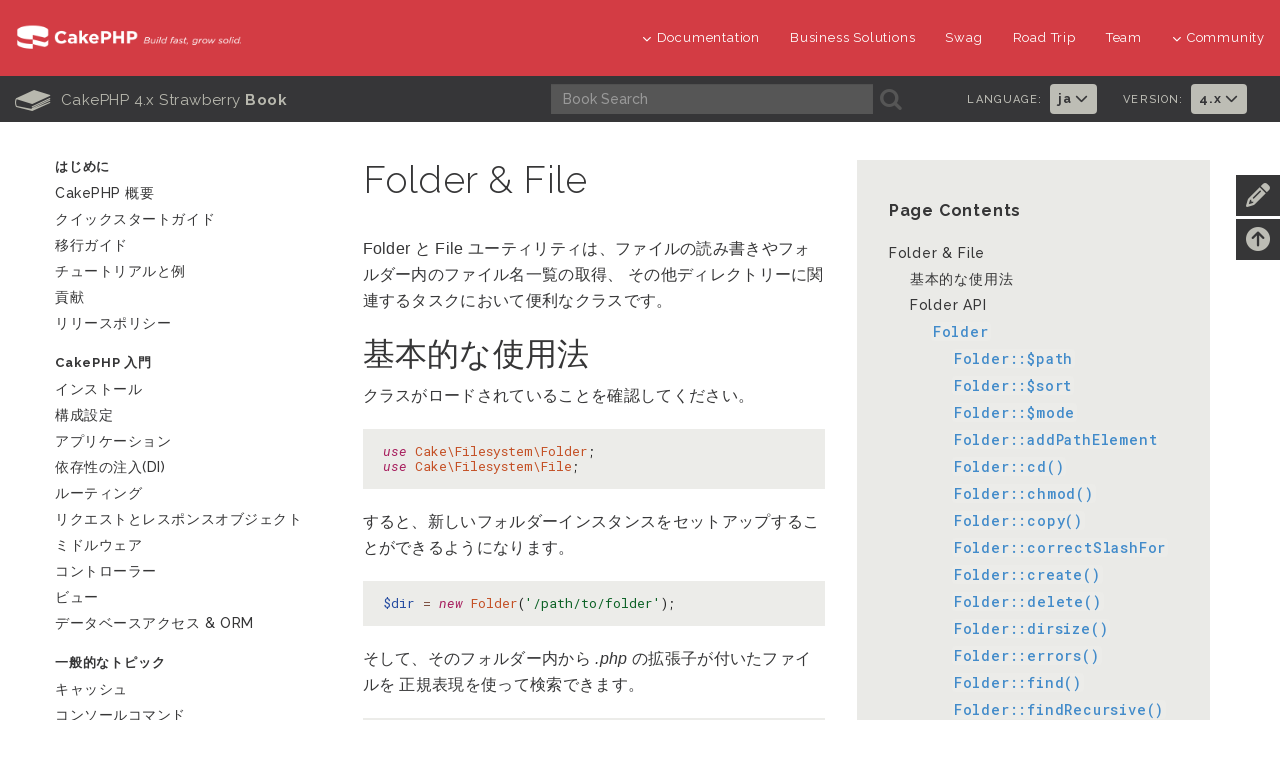

--- FILE ---
content_type: text/html
request_url: https://book.cakephp.org/4/ja/core-libraries/file-folder.html
body_size: 13503
content:


<!DOCTYPE html>
<html lang="ja">
  <head>
    <meta http-equiv="Content-Type" content="text/html; charset=utf-8" />
    <meta name="viewport" content="width=device-width, initial-scale=1" />
<meta content="Folder &amp; File" lang="ja" name="title" xml:lang="ja" />
<meta content="Folder と File ユーティリティは、ファイルの読み書きや追記、フォルダー内のファイル名一覧の取得、その他ディレクトリーに関連するタスクにおいて便利なクラスです。" lang="ja" name="description" xml:lang="ja" />
<meta content="file,folder,cakephp utility,read file,write file,append file,recursively copy,copy options,folder path,class folder,file php,php files,change directory,file utilities,new folder,directory structure,delete file" lang="ja" name="keywords" xml:lang="ja" />

    <title>Folder &amp; File - 4.x</title>
    <link rel="apple-touch-icon" sizes="180x180" href="../_static/favicons/apple-touch-icon.png">
    <link rel="icon" type="image/png" sizes="32x32" href="../_static/favicons/favicon-32x32.png">
    <link rel="icon" type="image/png" sizes="16x16" href="../_static/favicons/favicon-16x16.png">
    <link rel="icon" type="image/svg+xml" href="../_static/favicons/favicon.svg">
    <link rel="icon" type="image/png" href="../_static/favicons/favicon.png">
    <link rel="manifest" href="../_static/favicons/manifest.json">
    <link rel="manifest" href="../_static/favicons/favicon.ico">
    <link rel="mask-icon" href="../_static/favicons/safari-pinned-tab.svg" color="#D33C44">
    <meta name="msapplication-config" content="../_static/favicons/browserconfig.xml" />
    <meta name="msapplication-TileColor" content="#D33C44">
    <meta name="theme-color" content="#D33C44">
    <meta name="apple-mobile-web-app-title" content="CakePHP - Book">
    <meta name="application-name" content="CakePHP - Book">

    
    <link rel="stylesheet" href="../_static/css/dist.css" type="text/css" />

    <!-- Google tag (gtag.js) -->
    <script async src="https://www.googletagmanager.com/gtag/js?id=G-MD3J6G9QVX"></script>
    <script>
      window.dataLayer = window.dataLayer || [];
      function gtag(){dataLayer.push(arguments);}
      gtag('js', new Date());
      gtag('config', 'G-MD3J6G9QVX', { 'anonymize_ip': true });
    </script>
    
    <script src="../_static/js/dist.js"></script>

    <link rel="alternate" hreflang="en" href="../../en/core-libraries/file-folder.html" /><link rel="alternate" hreflang="pt_BR" href="../../pt/core-libraries/file-folder.html" /><link rel="alternate" hreflang="es" href="../../es/core-libraries/file-folder.html" /><link rel="alternate" hreflang="fr" href="../../fr/core-libraries/file-folder.html" />

    <link rel="search" type="application/opensearchdescription+xml" title="Search within CakePHP 4.x ドキュメント" href="../_static/opensearch.xml">
    <meta name="viewport" content="width=device-width, initial-scale=1.0" />
    <link rel="index" title="索引" href="../genindex.html" />
    <link rel="search" title="検索" href="../search.html" />
    <link rel="top" title="CakePHP 4.x ドキュメント" href="../index.html" />
    <link rel="next" title="Hash" href="hash.html" />
    <link rel="prev" title="コレクション" href="collections.html" />

    
    <link rel="canonical" href="https://book.cakephp.org//ja/core-libraries/file-folder.html" />
    
  </head>
  <body>

<div id="container">
    
    <header class="nav-down">
        <div class="container-fluid hidden-xs hidden-sm">
            <div class="row">
                <div class="col-sm-3 col-md-3">
                    <a class="logo-cake" href="https://cakephp.org">
                        <img src="../_static/logo-cake.png" alt="CakePHP" />
                    </a>
                </div>

                <div class="col-sm-9 col-md-9">
                    <nav class="navbar-right">
                        <ul class="menu">
                            <li class="first">
                                <a href="#"><i class="fa fa-menu fa-chevron-down"></i>Documentation</a>
                                <ul class="submenu">
                                    
<li><a href="https://book.cakephp.org"><i class="fa fa-menu fa-chevron-right"></i>Book</a></li>
<li><a href="https://api.cakephp.org"><i class="fa fa-menu fa-chevron-right"></i>API</a></li>

<li><a href="https://cakephp.org/documentation/videos"><i class="fa fa-menu fa-chevron-right"></i>Videos</a></li>
<li><a href="https://github.com/cakephp/cakephp#security"><i class="fa fa-menu fa-chevron-right"></i>Reporting Security Issues</a></li>
<li><a href="https://cakephp.org/privacy"><i class="fa fa-menu fa-chevron-right"></i>Privacy Policy</a></li>
<li><a href="https://cakephp.org/pages/trademark"><i class="fa fa-menu fa-chevron-right"></i>Logos &amp; Trademarks</a></li>
                                </ul>
                            </li>

                            <li><a href="https://cakephp.org/business-solutions">Business Solutions</a></li>
                            <li><a href="https://swag.cakephp.org">Swag</a></li>
                            <li><a href="https://cakephp.org/pages/road_trip">Road Trip</a></li>
                            <li><a href="https://cakephp.org/pages/team">Team</a></li>

                            <li>
                                <a href="#"><i class="fa fa-menu fa-chevron-down"></i>Community</a>
                                <div class="megamenu full">
                                    <div class="row">
                                        <div class="col-6 pl30">
                                            <ul class="megamenu-list">
                                                
<li class="menu-title"><i class="fa fa-menu-title fa-users"></i>Community</li>

<li><a href="https://cakephp.org/pages/get-involved"><i class="fa fa-menu fa-chevron-right"></i>Get Involved</a></li>
<li><a href="https://github.com/cakephp/cakephp/issues"><i class="fa fa-menu fa-chevron-right"></i>Issues (Github)</a></li>
<li><a href="https://bakery.cakephp.org"><i class="fa fa-menu fa-chevron-right"></i>Bakery</a></li>
<li><a href="https://github.com/FriendsOfCake/awesome-cakephp"><i class="fa fa-menu fa-chevron-right"></i>Featured Resources</a></li>
<li><a href="https://training.cakephp.org/"><i class="fa fa-menu fa-chevron-right"></i>Training</a></li>
<li><a href="https://cakephp.org/pages/meetups"><i class="fa fa-menu fa-chevron-right"></i>Meetups</a></li>
<li><a href="https://my.cakephp.org/login"><i class="fa fa-menu fa-chevron-right"></i>My CakePHP</a></li>
<li><a href="https://cakefest.org"><i class="fa fa-menu fa-chevron-right"></i>CakeFest</a></li>
<li><a href="https://cakephp.org/pages/newsletter"><i class="fa fa-menu fa-chevron-right"></i>Newsletter</a></li>
<li><a href="https://www.linkedin.com/groups/4623165"><i class="fa fa-menu fa-chevron-right"></i>Linkedin</a></li>
<li><a href="https://www.youtube.com/user/CakePHP"><i class="fa fa-menu fa-chevron-right"></i>YouTube</a></li>
<li><a href="https://www.facebook.com/CakePHP/"><i class="fa fa-menu fa-chevron-right"></i>Facebook</a></li>
<li><a href="https://twitter.com/cakephp"><i class="fa fa-menu fa-chevron-right"></i>Twitter</a></li>
<li><a href="https://phpc.social/@cakephp" rel="me"><i class="fa fa-menu fa-chevron-right"></i>Mastodon</a></li>
                                            </ul>
                                        </div>
                                        <div class="col-6 pl30">
                                            <ul class="megamenu-list">
                                                
<li class="menu-title"><i class="fa fa-menu-title fa-comments-o"></i>Help &amp; Support</li>

<li><a href="https://discourse.cakephp.org"><i class="fa fa-menu fa-chevron-right"></i>Forum</a></li>
<li><a href="https://stackoverflow.com/tags/cakephp"><i class="fa fa-menu fa-chevron-right"></i>Stack Overflow</a></li>
<li><a href="https://slack-invite.cakephp.org/"><i class="fa fa-menu fa-chevron-right"></i>Slack</a></li>
<li><a href="https://www.cakedc.com/"><i class="fa fa-menu fa-chevron-right"></i>Paid Support</a></li>
                                            </ul>
                                        </div>
                                    </div>
                                </div>
                            </li>
                        </ul>
                    </nav>
                </div>
            </div>
        </div>

        
        <div class="container-fluid hidden-md hidden-lg">
            <div class="row">
                <div class="col-sm-6 col-xs-6">
                    <a class="logo-cake" href="https://cakephp.org">
                        <img src="../_static/logo-cake.png" alt="CakePHP" />
                    </a>
                </div>

                <div class="col-sm-6 col-xs-6">
                    <div class="navbar-right">
                        <button id="btn-menu" class="btn-menu" data-toggle="modal" data-target="#modal" title="toggle button">
                            <i class="fa fa-bars toggle-modal"></i>
                        </button>
                    </div>
                    <div id="wrap">
                        <form class="search" action="../search.html" method="get" autocomplete="off">
                            <input name="q" type="search" placeholder="What are you looking for?">
                            <input id="search_submit" value="検索" type="submit">
                        </form>
                    </div>
                </div>
            </div>
        </div>

        
        <section id="nav-cook" class="hidden-xs hidden-sm">
            <div class="container-fluid ">
                <div class="row ">
                    <div class="col-md-12 back-book">
                        <div class="col-md-5 text-center t-cook-nav p0 hidden-sm hidden-xs">
                            <h2>
                                <a href="../contents.html">
                                    <span class="glyph_range icon-submenu icon-submenu-cook">B</span>
                                    CakePHP 4.x Strawberry <strong>Book</strong>
                                </a>
                            </h2>
                        </div>

                        <div class="col-md-4 hidden-sm">
                            <form class="search" action="../search.html" method="get">
                                <input type="hidden" name="check_keywords" value="yes" />
                                <input type="hidden" name="area" value="default" />

                                <div class="col-md-10 p0">
                                    <input class="form-control form-cook" autocomplete="off" type="search" name="q" size="18" placeholder='Book Search' />
                                </div>
                                <div class="col-md-2 p0 search-cook">
                                    <button type="submit">
                                        <span class="glyph_range icon-submenu icon-submenu-cook">A</span>
                                    </button>
                                </div>
                            </form>
                        </div>

                        
                        <div class="col-md-3">
                            <div class="col-md-6 p0">
                                <div class="col-md-7 t-language p0">
                                    <h6>Language:</h6>
                                </div>
                                <div class="col-md-5 p0">
                                    <ul class="nav navbar-nav">
                                        <li class="dropdown">
                                            <a class="dropdown-toggle" data-hover="dropdown" data-toggle="dropdown"
                                                    role="button" aria-haspopup="true" aria-expanded="false" href="#">
                                                        ja
                                                        <i class="fa fa-menu-en fa-chevron-down"></i>
                                                    </a>
                                            <ul class="dropdown-menu">
                                            
                                                <li><a lang="en" href="../../en/core-libraries/file-folder.html">en</a></li>
                                            
                                                <li><a lang="pt_BR" href="../../pt/core-libraries/file-folder.html">pt</a></li>
                                            
                                                <li><a lang="es" href="../../es/core-libraries/file-folder.html">es</a></li>
                                            
                                                <li></li>
                                            
                                                <li><a lang="fr" href="../../fr/core-libraries/file-folder.html">fr</a></li>
                                            
                                            </ul>
                                        </li>
                                    </ul>
                                </div>
                            </div>

                            <div class="col-md-6 p0">
                                <div class="col-md-7 t-language p0">
                                    <h6>Version:</h6>
                                </div>
                                <div class="col-md-5 p0">
                                    <ul class="nav navbar-nav">
                                        <li class="dropdown">
                                            
                                                <a href="#" class="dropdown-toggle" data-hover="dropdown" data-toggle="dropdown" role="button" aria-haspopup="true" aria-expanded="false">4.x <i class="fa fa-menu-en fa-chevron-down"></i></a>
                                            
                                            <ul class="dropdown-menu">
                                                
                                                    <li><a href="https://book.cakephp.org/5/ja">
                                                        5.x Book
                                                    </a></li>
                                                
                                                    <li><a href="https://book.cakephp.org/4/ja">
                                                        4.x Book
                                                    </a></li>
                                                
                                                    <li><a href="https://book.cakephp.org/3/ja">
                                                        3.x Book
                                                    </a></li>
                                                
                                                    <li><a href="https://book.cakephp.org/2/ja">
                                                        2.x Book
                                                    </a></li>
                                                
                                                    <li><a href="https://book.cakephp.org/1.3/ja">
                                                        1.3 Book
                                                    </a></li>
                                                
                                                    <li><a href="https://book.cakephp.org/1.2/ja">
                                                        1.2 Book
                                                    </a></li>
                                                
                                                    <li><a href="https://book.cakephp.org/1.1/ja">
                                                        1.1 Book
                                                    </a></li>
                                                
                                            </ul>
                                        </li>
                                    </ul>
                                </div>
                            </div>
                        </div>

                    </div>
                </div>
            </div>
        </section>
    </header>

    
    <section class="nav-btn visible-sm visible-xs">
        <div class="container">
            <div class="row">
                <div class="col-sm-6 col-xs-6 text-center">
                    <button id="btn-nav" class="btn btn-b btn-nav" data-toggle="modal" data-target="#modal"><strong>Nav</strong></button>
                </div>

                <div class="col-sm-6 col-xs-6 text-center">
                    <button id="btn-toc" class="btn btn-b btn-nav" data-toggle="modal" data-target="#modal"><strong>Table of Contents</strong></button>
                </div>
            </div>
        </div>
    </section>

    
    <div id="modal" class="modal fade" tabindex="-1" role="dialog" aria-labelledby="modal-header">
        <div class="modal-dialog" role="document">
            <div class="modal-content">
                <div class="modal-header">
                    <button type="button" class="close" data-dismiss="modal" aria-label="Close">
                        <span aria-hidden="true">&times;</span>
                    </button>
                    <h4 class="modal-title-cookbook" id="modal-header"></h4>
                </div>
                <div class="modal-body"></div>
            </div>
        </div>
    </div>

  
  
  

<div class="container page-container "><div id="improve-slideout">
        <i class="fa fa-pencil icon-improve"></i>
        <a href="https://github.com/cakephp/docs/edit/4.x/ja/core-libraries/file-folder.rst" target="_blank">
            <div id="improve-slideout-inner"><h6>Improve This Doc <i class="fa fa-brands fa-github git-improve"></i></h6></div>
        </a>
    </div><a id="back-to-contents" href="#page-contents"><i class="fa fa-arrow-circle-up icon-improve" title="Back to Contents"></i></a>

    
    <div class="row">
        <div class="col-sm-12 col-md-9 col-md-push-3"><div class="page-contents col-sm-5">
                <h3>Page Contents</h3>
                <ul>
<li><a class="reference internal" href="#">Folder &amp; File</a><ul>
<li><a class="reference internal" href="#id1">基本的な使用法</a></li>
<li><a class="reference internal" href="#folder-api">Folder API</a><ul>
<li><a class="reference internal" href="#Cake\Filesystem\Folder"><code class="docutils literal notranslate"><span class="pre">Folder</span></code></a><ul>
<li><a class="reference internal" href="#Cake\Filesystem\Folder::$path"><code class="docutils literal notranslate"><span class="pre">Folder::$path</span></code></a></li>
<li><a class="reference internal" href="#Cake\Filesystem\Folder::$sort"><code class="docutils literal notranslate"><span class="pre">Folder::$sort</span></code></a></li>
<li><a class="reference internal" href="#Cake\Filesystem\Folder::$mode"><code class="docutils literal notranslate"><span class="pre">Folder::$mode</span></code></a></li>
<li><a class="reference internal" href="#Cake\Filesystem\Folder::addPathElement"><code class="docutils literal notranslate"><span class="pre">Folder::addPathElement</span></code></a></li>
<li><a class="reference internal" href="#Cake\Filesystem\Folder::cd"><code class="docutils literal notranslate"><span class="pre">Folder::cd()</span></code></a></li>
<li><a class="reference internal" href="#Cake\Filesystem\Folder::chmod"><code class="docutils literal notranslate"><span class="pre">Folder::chmod()</span></code></a></li>
<li><a class="reference internal" href="#Cake\Filesystem\Folder::copy"><code class="docutils literal notranslate"><span class="pre">Folder::copy()</span></code></a></li>
<li><a class="reference internal" href="#Cake\Filesystem\Folder::correctSlashFor"><code class="docutils literal notranslate"><span class="pre">Folder::correctSlashFor</span></code></a></li>
<li><a class="reference internal" href="#Cake\Filesystem\Folder::create"><code class="docutils literal notranslate"><span class="pre">Folder::create()</span></code></a></li>
<li><a class="reference internal" href="#Cake\Filesystem\Folder::delete"><code class="docutils literal notranslate"><span class="pre">Folder::delete()</span></code></a></li>
<li><a class="reference internal" href="#Cake\Filesystem\Folder::dirsize"><code class="docutils literal notranslate"><span class="pre">Folder::dirsize()</span></code></a></li>
<li><a class="reference internal" href="#Cake\Filesystem\Folder::errors"><code class="docutils literal notranslate"><span class="pre">Folder::errors()</span></code></a></li>
<li><a class="reference internal" href="#Cake\Filesystem\Folder::find"><code class="docutils literal notranslate"><span class="pre">Folder::find()</span></code></a></li>
<li><a class="reference internal" href="#Cake\Filesystem\Folder::findRecursive"><code class="docutils literal notranslate"><span class="pre">Folder::findRecursive()</span></code></a></li>
<li><a class="reference internal" href="#Cake\Filesystem\Folder::inCakePath"><code class="docutils literal notranslate"><span class="pre">Folder::inCakePath()</span></code></a></li>
<li><a class="reference internal" href="#Cake\Filesystem\Folder::inPath"><code class="docutils literal notranslate"><span class="pre">Folder::inPath()</span></code></a></li>
<li><a class="reference internal" href="#Cake\Filesystem\Folder::isAbsolute"><code class="docutils literal notranslate"><span class="pre">Folder::isAbsolute</span></code></a></li>
<li><a class="reference internal" href="#Cake\Filesystem\Folder::isSlashTerm"><code class="docutils literal notranslate"><span class="pre">Folder::isSlashTerm</span></code></a></li>
<li><a class="reference internal" href="#Cake\Filesystem\Folder::isWindowsPath"><code class="docutils literal notranslate"><span class="pre">Folder::isWindowsPath</span></code></a></li>
<li><a class="reference internal" href="#Cake\Filesystem\Folder::messages"><code class="docutils literal notranslate"><span class="pre">Folder::messages()</span></code></a></li>
<li><a class="reference internal" href="#Cake\Filesystem\Folder::move"><code class="docutils literal notranslate"><span class="pre">Folder::move()</span></code></a></li>
<li><a class="reference internal" href="#Cake\Filesystem\Folder::normalizePath"><code class="docutils literal notranslate"><span class="pre">Folder::normalizePath</span></code></a></li>
<li><a class="reference internal" href="#Cake\Filesystem\Folder::pwd"><code class="docutils literal notranslate"><span class="pre">Folder::pwd()</span></code></a></li>
<li><a class="reference internal" href="#Cake\Filesystem\Folder::read"><code class="docutils literal notranslate"><span class="pre">Folder::read()</span></code></a></li>
<li><a class="reference internal" href="#Cake\Filesystem\Folder::realpath"><code class="docutils literal notranslate"><span class="pre">Folder::realpath()</span></code></a></li>
<li><a class="reference internal" href="#Cake\Filesystem\Folder::slashTerm"><code class="docutils literal notranslate"><span class="pre">Folder::slashTerm</span></code></a></li>
<li><a class="reference internal" href="#Cake\Filesystem\Folder::tree"><code class="docutils literal notranslate"><span class="pre">Folder::tree()</span></code></a></li>
</ul>
</li>
</ul>
</li>
<li><a class="reference internal" href="#file-api">File API</a><ul>
<li><a class="reference internal" href="#Cake\Filesystem\File"><code class="docutils literal notranslate"><span class="pre">File</span></code></a><ul>
<li><a class="reference internal" href="#Cake\Filesystem\File::$Folder"><code class="docutils literal notranslate"><span class="pre">File::$Folder</span></code></a></li>
<li><a class="reference internal" href="#Cake\Filesystem\File::$name"><code class="docutils literal notranslate"><span class="pre">File::$name</span></code></a></li>
<li><a class="reference internal" href="#Cake\Filesystem\File::$info"><code class="docutils literal notranslate"><span class="pre">File::$info</span></code></a></li>
<li><a class="reference internal" href="#Cake\Filesystem\File::$handle"><code class="docutils literal notranslate"><span class="pre">File::$handle</span></code></a></li>
<li><a class="reference internal" href="#Cake\Filesystem\File::$lock"><code class="docutils literal notranslate"><span class="pre">File::$lock</span></code></a></li>
<li><a class="reference internal" href="#Cake\Filesystem\File::$path"><code class="docutils literal notranslate"><span class="pre">File::$path</span></code></a></li>
<li><a class="reference internal" href="#Cake\Filesystem\File::append"><code class="docutils literal notranslate"><span class="pre">File::append()</span></code></a></li>
<li><a class="reference internal" href="#Cake\Filesystem\File::close"><code class="docutils literal notranslate"><span class="pre">File::close()</span></code></a></li>
<li><a class="reference internal" href="#Cake\Filesystem\File::copy"><code class="docutils literal notranslate"><span class="pre">File::copy()</span></code></a></li>
<li><a class="reference internal" href="#Cake\Filesystem\File::create"><code class="docutils literal notranslate"><span class="pre">File::create()</span></code></a></li>
<li><a class="reference internal" href="#Cake\Filesystem\File::delete"><code class="docutils literal notranslate"><span class="pre">File::delete()</span></code></a></li>
<li><a class="reference internal" href="#Cake\Filesystem\File::executable"><code class="docutils literal notranslate"><span class="pre">File::executable()</span></code></a></li>
<li><a class="reference internal" href="#Cake\Filesystem\File::exists"><code class="docutils literal notranslate"><span class="pre">File::exists()</span></code></a></li>
<li><a class="reference internal" href="#Cake\Filesystem\File::ext"><code class="docutils literal notranslate"><span class="pre">File::ext()</span></code></a></li>
<li><a class="reference internal" href="#Cake\Filesystem\File::Folder"><code class="docutils literal notranslate"><span class="pre">File::Folder()</span></code></a></li>
<li><a class="reference internal" href="#Cake\Filesystem\File::group"><code class="docutils literal notranslate"><span class="pre">File::group()</span></code></a></li>
<li><a class="reference internal" href="#Cake\Filesystem\File::info"><code class="docutils literal notranslate"><span class="pre">File::info()</span></code></a></li>
<li><a class="reference internal" href="#Cake\Filesystem\File::lastAccess"><code class="docutils literal notranslate"><span class="pre">File::lastAccess()</span></code></a></li>
<li><a class="reference internal" href="#Cake\Filesystem\File::lastChange"><code class="docutils literal notranslate"><span class="pre">File::lastChange()</span></code></a></li>
<li><a class="reference internal" href="#Cake\Filesystem\File::md5"><code class="docutils literal notranslate"><span class="pre">File::md5()</span></code></a></li>
<li><a class="reference internal" href="#Cake\Filesystem\File::name"><code class="docutils literal notranslate"><span class="pre">File::name()</span></code></a></li>
<li><a class="reference internal" href="#Cake\Filesystem\File::offset"><code class="docutils literal notranslate"><span class="pre">File::offset()</span></code></a></li>
<li><a class="reference internal" href="#Cake\Filesystem\File::open"><code class="docutils literal notranslate"><span class="pre">File::open()</span></code></a></li>
<li><a class="reference internal" href="#Cake\Filesystem\File::owner"><code class="docutils literal notranslate"><span class="pre">File::owner()</span></code></a></li>
<li><a class="reference internal" href="#Cake\Filesystem\File::perms"><code class="docutils literal notranslate"><span class="pre">File::perms()</span></code></a></li>
<li><a class="reference internal" href="#Cake\Filesystem\File::prepare"><code class="docutils literal notranslate"><span class="pre">File::prepare</span></code></a></li>
<li><a class="reference internal" href="#Cake\Filesystem\File::pwd"><code class="docutils literal notranslate"><span class="pre">File::pwd()</span></code></a></li>
<li><a class="reference internal" href="#Cake\Filesystem\File::read"><code class="docutils literal notranslate"><span class="pre">File::read()</span></code></a></li>
<li><a class="reference internal" href="#Cake\Filesystem\File::readable"><code class="docutils literal notranslate"><span class="pre">File::readable()</span></code></a></li>
<li><a class="reference internal" href="#Cake\Filesystem\File::safe"><code class="docutils literal notranslate"><span class="pre">File::safe()</span></code></a></li>
<li><a class="reference internal" href="#Cake\Filesystem\File::size"><code class="docutils literal notranslate"><span class="pre">File::size()</span></code></a></li>
<li><a class="reference internal" href="#Cake\Filesystem\File::writable"><code class="docutils literal notranslate"><span class="pre">File::writable()</span></code></a></li>
<li><a class="reference internal" href="#Cake\Filesystem\File::write"><code class="docutils literal notranslate"><span class="pre">File::write()</span></code></a></li>
<li><a class="reference internal" href="#Cake\Filesystem\File::mime"><code class="docutils literal notranslate"><span class="pre">File::mime()</span></code></a></li>
<li><a class="reference internal" href="#Cake\Filesystem\File::replaceText"><code class="docutils literal notranslate"><span class="pre">File::replaceText()</span></code></a></li>
</ul>
</li>
</ul>
</li>
</ul>
</li>
</ul>

            </div><div class="document-body">
            
  <section id="namespace-Cake\Filesystem">
<span id="folder-file"></span><h1>Folder &amp; File<a class="headerlink" href="#namespace-Cake\Filesystem" title="この見出しへのパーマリンク">¶</a></h1>
<p>Folder と File ユーティリティは、ファイルの読み書きやフォルダー内のファイル名一覧の取得、
その他ディレクトリーに関連するタスクにおいて便利なクラスです。</p>
<section id="id1">
<h2>基本的な使用法<a class="headerlink" href="#id1" title="この見出しへのパーマリンク">¶</a></h2>
<p>クラスがロードされていることを確認してください。</p>
<div class="highlight-phpinline notranslate"><div class="highlight"><pre><span></span><span class="k">use</span> <span class="nx">Cake\Filesystem\Folder</span><span class="p">;</span>
<span class="k">use</span> <span class="nx">Cake\Filesystem\File</span><span class="p">;</span>
</pre></div>
</div>
<p>すると、新しいフォルダーインスタンスをセットアップすることができるようになります。</p>
<div class="highlight-phpinline notranslate"><div class="highlight"><pre><span></span><span class="nv">$dir</span> <span class="o">=</span> <span class="k">new</span> <span class="nx">Folder</span><span class="p">(</span><span class="s1">&#39;/path/to/folder&#39;</span><span class="p">);</span>
</pre></div>
</div>
<p>そして、そのフォルダー内から <em>.php</em> の拡張子が付いたファイルを
正規表現を使って検索できます。</p>
<div class="highlight-phpinline notranslate"><div class="highlight"><pre><span></span><span class="nv">$files</span> <span class="o">=</span> <span class="nv">$dir</span><span class="o">-&gt;</span><span class="na">find</span><span class="p">(</span><span class="s1">&#39;.*\.php&#39;</span><span class="p">);</span>
</pre></div>
</div>
<p>これでファイルをループしたり、読み込み、内容の書き込み・追記、
ファイルの削除などが行えるようになります。</p>
<div class="highlight-phpinline notranslate"><div class="highlight"><pre><span></span><span class="k">foreach</span> <span class="p">(</span><span class="nv">$files</span> <span class="k">as</span> <span class="nv">$file</span><span class="p">)</span> <span class="p">{</span>
    <span class="nv">$file</span> <span class="o">=</span> <span class="k">new</span> <span class="nx">File</span><span class="p">(</span><span class="nv">$dir</span><span class="o">-&gt;</span><span class="na">pwd</span><span class="p">()</span> <span class="o">.</span> <span class="nx">DS</span> <span class="o">.</span> <span class="nv">$file</span><span class="p">);</span>
    <span class="nv">$contents</span> <span class="o">=</span> <span class="nv">$file</span><span class="o">-&gt;</span><span class="na">read</span><span class="p">();</span>
    <span class="c1">// $file-&gt;write(&#39;このファイルの内容を上書きします&#39;);</span>
    <span class="c1">// $file-&gt;append(&#39;このファイルの最後に追記します。&#39;);</span>
    <span class="c1">// $file-&gt;delete(); // このファイルを削除します</span>
    <span class="nv">$file</span><span class="o">-&gt;</span><span class="na">close</span><span class="p">();</span> <span class="c1">// 終了時にファイルをクローズしましょう</span>
<span class="p">}</span>
</pre></div>
</div>
</section>
<section id="folder-api">
<h2>Folder API<a class="headerlink" href="#folder-api" title="この見出しへのパーマリンク">¶</a></h2>
<dl class="php class">
<dt class="sig sig-object php" id="Cake\Filesystem\Folder">
<em class="property"><span class="pre">class</span> </em><span class="sig-prename descclassname"><span class="pre">Cake\Filesystem\</span></span><span class="sig-name descname"><span class="pre">Folder</span></span><span class="sig-paren">(</span><em class="sig-param"><span class="pre">string</span> <span class="pre">$path</span> <span class="pre">=</span> <span class="pre">false</span></em>, <em class="sig-param"><span class="pre">boolean</span> <span class="pre">$create</span> <span class="pre">=</span> <span class="pre">false</span></em>, <em class="sig-param"><span class="pre">string|boolean</span> <span class="pre">$mode</span> <span class="pre">=</span> <span class="pre">false</span></em><span class="sig-paren">)</span><a class="headerlink" href="#Cake\Filesystem\Folder" title="この定義へのパーマリンク">¶</a></dt>
<dd></dd></dl>

<div class="highlight-phpinline notranslate"><div class="highlight"><pre><span></span><span class="c1">// 0755 のパーミッションで新しいフォルダーを作成します</span>
<span class="nv">$dir</span> <span class="o">=</span> <span class="k">new</span> <span class="nx">Folder</span><span class="p">(</span><span class="s1">&#39;/path/to/folder&#39;</span><span class="p">,</span> <span class="k">true</span><span class="p">,</span> <span class="mo">0755</span><span class="p">);</span>
</pre></div>
</div>
<dl class="php attr">
<dt class="sig sig-object php" id="Cake\Filesystem\Folder::$path">
<em class="property"><span class="pre">property</span> </em><span class="sig-prename descclassname"><span class="pre">Cake\Filesystem\Folder::$</span></span><span class="sig-name descname"><span class="pre">path</span></span><a class="headerlink" href="#Cake\Filesystem\Folder::$path" title="この定義へのパーマリンク">¶</a></dt>
<dd><p>フォルダーの現在のパス。
<a class="reference internal" href="#Cake\Filesystem\Folder::pwd" title="Cake\Filesystem\Folder::pwd"><code class="xref php php-meth docutils literal notranslate"><span class="pre">Folder::pwd()</span></code></a> は同じ情報を返します。</p>
</dd></dl>

<dl class="php attr">
<dt class="sig sig-object php" id="Cake\Filesystem\Folder::$sort">
<em class="property"><span class="pre">property</span> </em><span class="sig-prename descclassname"><span class="pre">Cake\Filesystem\Folder::$</span></span><span class="sig-name descname"><span class="pre">sort</span></span><a class="headerlink" href="#Cake\Filesystem\Folder::$sort" title="この定義へのパーマリンク">¶</a></dt>
<dd><p>リストを取得する際に、名前によるソートを実行するかどうか。</p>
</dd></dl>

<dl class="php attr">
<dt class="sig sig-object php" id="Cake\Filesystem\Folder::$mode">
<em class="property"><span class="pre">property</span> </em><span class="sig-prename descclassname"><span class="pre">Cake\Filesystem\Folder::$</span></span><span class="sig-name descname"><span class="pre">mode</span></span><a class="headerlink" href="#Cake\Filesystem\Folder::$mode" title="この定義へのパーマリンク">¶</a></dt>
<dd><p>フォルダー作成時のモード。デフォルトは <code class="docutils literal notranslate"><span class="pre">0755</span></code> です。
Windows マシンでは何も影響しません。</p>
</dd></dl>

<dl class="php staticmethod">
<dt class="sig sig-object php" id="Cake\Filesystem\Folder::addPathElement">
<em class="property"><span class="pre">static</span> </em><span class="sig-prename descclassname"><span class="pre">Cake\Filesystem\Folder::</span></span><span class="sig-name descname"><span class="pre">addPathElement</span></span><span class="sig-paren">(</span><em class="sig-param"><span class="pre">string</span> <span class="pre">$path</span></em>, <em class="sig-param"><span class="pre">string</span> <span class="pre">$element</span></em><span class="sig-paren">)</span><a class="headerlink" href="#Cake\Filesystem\Folder::addPathElement" title="この定義へのパーマリンク">¶</a></dt>
<dd><p>$path と $element の間に適切なスラッシュを加えて返します。</p>
<div class="highlight-phpinline notranslate"><div class="highlight"><pre><span></span><span class="nv">$path</span> <span class="o">=</span> <span class="nx">Folder</span><span class="o">::</span><span class="na">addPathElement</span><span class="p">(</span><span class="s1">&#39;/a/path/for&#39;</span><span class="p">,</span> <span class="s1">&#39;testing&#39;</span><span class="p">);</span>
<span class="c1">// $path は /a/path/for/testing となります</span>
</pre></div>
</div>
<p>$element は、配列も指定できます。</p>
<div class="highlight-phpinline notranslate"><div class="highlight"><pre><span></span><span class="nv">$path</span> <span class="o">=</span> <span class="nx">Folder</span><span class="o">::</span><span class="na">addPathElement</span><span class="p">(</span><span class="s1">&#39;/a/path/for&#39;</span><span class="p">,</span> <span class="p">[</span><span class="s1">&#39;testing&#39;</span><span class="p">,</span> <span class="s1">&#39;another&#39;</span><span class="p">]);</span>
<span class="c1">// $path は /a/path/for/testing/another となります</span>
</pre></div>
</div>
</dd></dl>

<dl class="php method">
<dt class="sig sig-object php" id="Cake\Filesystem\Folder::cd">
<span class="sig-prename descclassname"><span class="pre">Cake\Filesystem\Folder::</span></span><span class="sig-name descname"><span class="pre">cd</span></span><span class="sig-paren">(</span><em class="sig-param"><span class="pre">$path</span></em><span class="sig-paren">)</span><a class="headerlink" href="#Cake\Filesystem\Folder::cd" title="この定義へのパーマリンク">¶</a></dt>
<dd><p>ディレクトリーを $path へ移動します。失敗時には <code class="docutils literal notranslate"><span class="pre">false</span></code> が返ります。</p>
<div class="highlight-phpinline notranslate"><div class="highlight"><pre><span></span><span class="nv">$folder</span> <span class="o">=</span> <span class="k">new</span> <span class="nx">Folder</span><span class="p">(</span><span class="s1">&#39;/foo&#39;</span><span class="p">);</span>
<span class="k">echo</span> <span class="nv">$folder</span><span class="o">-&gt;</span><span class="na">path</span><span class="p">;</span> <span class="c1">// /foo を表示</span>
<span class="nv">$folder</span><span class="o">-&gt;</span><span class="na">cd</span><span class="p">(</span><span class="s1">&#39;/bar&#39;</span><span class="p">);</span>
<span class="k">echo</span> <span class="nv">$folder</span><span class="o">-&gt;</span><span class="na">path</span><span class="p">;</span> <span class="c1">// /bar を表示</span>
<span class="nv">$false</span> <span class="o">=</span> <span class="nv">$folder</span><span class="o">-&gt;</span><span class="na">cd</span><span class="p">(</span><span class="s1">&#39;/non-existent-folder&#39;</span><span class="p">);</span>
</pre></div>
</div>
</dd></dl>

<dl class="php method">
<dt class="sig sig-object php" id="Cake\Filesystem\Folder::chmod">
<span class="sig-prename descclassname"><span class="pre">Cake\Filesystem\Folder::</span></span><span class="sig-name descname"><span class="pre">chmod</span></span><span class="sig-paren">(</span><em class="sig-param"><span class="pre">string</span> <span class="pre">$path</span></em>, <em class="sig-param"><span class="pre">integer</span> <span class="pre">$mode</span> <span class="pre">=</span> <span class="pre">false</span></em>, <em class="sig-param"><span class="pre">boolean</span> <span class="pre">$recursive</span> <span class="pre">=</span> <span class="pre">true</span></em>, <em class="sig-param"><span class="pre">array</span> <span class="pre">$exceptions</span> <span class="pre">=</span> <span class="pre">[]</span></em><span class="sig-paren">)</span><a class="headerlink" href="#Cake\Filesystem\Folder::chmod" title="この定義へのパーマリンク">¶</a></dt>
<dd><p>ディレクトリー構造のモードを再帰的に変更します。ファイルのモードも同様に変更します。</p>
<div class="highlight-phpinline notranslate"><div class="highlight"><pre><span></span><span class="nv">$dir</span> <span class="o">=</span> <span class="k">new</span> <span class="nx">Folder</span><span class="p">();</span>
<span class="nv">$dir</span><span class="o">-&gt;</span><span class="na">chmod</span><span class="p">(</span><span class="s1">&#39;/path/to/folder&#39;</span><span class="p">,</span> <span class="mo">0755</span><span class="p">,</span> <span class="k">true</span><span class="p">,</span> <span class="p">[</span><span class="s1">&#39;skip_me.php&#39;</span><span class="p">]);</span>
</pre></div>
</div>
</dd></dl>

<dl class="php method">
<dt class="sig sig-object php" id="Cake\Filesystem\Folder::copy">
<span class="sig-prename descclassname"><span class="pre">Cake\Filesystem\Folder::</span></span><span class="sig-name descname"><span class="pre">copy</span></span><span class="sig-paren">(</span><em class="sig-param"><span class="pre">array|string</span> <span class="pre">$options</span> <span class="pre">=</span> <span class="pre">[]</span></em><span class="sig-paren">)</span><a class="headerlink" href="#Cake\Filesystem\Folder::copy" title="この定義へのパーマリンク">¶</a></dt>
<dd><p>再帰的にディレクトリーをコピーします。
唯一のパラメーターである $options にはコピー先のパスか、オプションの配列を指定します。</p>
<div class="highlight-phpinline notranslate"><div class="highlight"><pre><span></span><span class="nv">$folder1</span> <span class="o">=</span> <span class="k">new</span> <span class="nx">Folder</span><span class="p">(</span><span class="s1">&#39;/path/to/folder1&#39;</span><span class="p">);</span>
<span class="nv">$folder1</span><span class="o">-&gt;</span><span class="na">copy</span><span class="p">(</span><span class="s1">&#39;/path/to/folder2&#39;</span><span class="p">);</span>
<span class="c1">// folder2 の中に folder1 とその全ての内容を配置します</span>

<span class="nv">$folder</span> <span class="o">=</span> <span class="k">new</span> <span class="nx">Folder</span><span class="p">(</span><span class="s1">&#39;/path/to/folder&#39;</span><span class="p">);</span>
<span class="nv">$folder</span><span class="o">-&gt;</span><span class="na">copy</span><span class="p">([</span>
    <span class="s1">&#39;to&#39;</span> <span class="o">=&gt;</span> <span class="s1">&#39;/path/to/new/folder&#39;</span><span class="p">,</span>
    <span class="s1">&#39;from&#39;</span> <span class="o">=&gt;</span> <span class="s1">&#39;/path/to/copy/from&#39;</span><span class="p">,</span> <span class="c1">// Will cause a cd() to occur</span>
    <span class="s1">&#39;mode&#39;</span> <span class="o">=&gt;</span> <span class="mo">0755</span><span class="p">,</span>
    <span class="s1">&#39;skip&#39;</span> <span class="o">=&gt;</span> <span class="p">[</span><span class="s1">&#39;skip-me.php&#39;</span><span class="p">,</span> <span class="s1">&#39;.git&#39;</span><span class="p">],</span>
    <span class="s1">&#39;scheme&#39;</span> <span class="o">=&gt;</span> <span class="nx">Folder</span><span class="o">::</span><span class="na">SKIP</span>  <span class="c1">// 既存のディレクトリーやファイルはスキップ。</span>
<span class="p">]);</span>
</pre></div>
</div>
<p>以下の３つの動作 (<em>scheme</em>) に対応します。</p>
<ul class="simple">
<li><p><code class="docutils literal notranslate"><span class="pre">Folder::SKIP</span></code> コピー・移動先にファイルやディレクトリーが既に存在している場合は、スキップします。</p></li>
<li><p><code class="docutils literal notranslate"><span class="pre">Folder::MERGE</span></code> コピー元とコピー先のディレクトリーをマージします。
コピー元のディレクトリーにある ファイルは、対象のディレクトリーにあるファイルを置き換えます。
ディレクトリーの中身はマージされます。</p></li>
<li><p><code class="docutils literal notranslate"><span class="pre">Folder::OVERWRITE</span></code> 対象のディレクトリーに存在するファイルやディレクトリーはコピー元の
ディレクトリーの内容で上書きされます。対象とコピー先の両方にサブディレクトリーが含まれる場合、
対象のディレクトリーの内容は、コピー元の内容に削除や置き換えられます。</p></li>
</ul>
</dd></dl>

<dl class="php staticmethod">
<dt class="sig sig-object php" id="Cake\Filesystem\Folder::correctSlashFor">
<em class="property"><span class="pre">static</span> </em><span class="sig-prename descclassname"><span class="pre">Cake\Filesystem\Folder::</span></span><span class="sig-name descname"><span class="pre">correctSlashFor</span></span><span class="sig-paren">(</span><em class="sig-param"><span class="pre">string</span> <span class="pre">$path</span></em><span class="sig-paren">)</span><a class="headerlink" href="#Cake\Filesystem\Folder::correctSlashFor" title="この定義へのパーマリンク">¶</a></dt>
<dd><p>$path に与えるべき適切なスラッシュを返します。
（Windows のパスは '\' で、その他のパスは '/'）</p>
</dd></dl>

<dl class="php method">
<dt class="sig sig-object php" id="Cake\Filesystem\Folder::create">
<span class="sig-prename descclassname"><span class="pre">Cake\Filesystem\Folder::</span></span><span class="sig-name descname"><span class="pre">create</span></span><span class="sig-paren">(</span><em class="sig-param"><span class="pre">string</span> <span class="pre">$pathname</span></em>, <em class="sig-param"><span class="pre">integer</span> <span class="pre">$mode</span> <span class="pre">=</span> <span class="pre">false</span></em><span class="sig-paren">)</span><a class="headerlink" href="#Cake\Filesystem\Folder::create" title="この定義へのパーマリンク">¶</a></dt>
<dd><p>再帰的にディレクトリー構造を作成します。
<cite>/foo/bar/baz/shoe/horn</cite> のような深い階層の作成も可能です。</p>
<div class="highlight-phpinline notranslate"><div class="highlight"><pre><span></span><span class="nv">$folder</span> <span class="o">=</span> <span class="k">new</span> <span class="nx">Folder</span><span class="p">();</span>
<span class="k">if</span> <span class="p">(</span><span class="nv">$folder</span><span class="o">-&gt;</span><span class="na">create</span><span class="p">(</span><span class="s1">&#39;foo&#39;</span> <span class="o">.</span> <span class="nx">DS</span> <span class="o">.</span> <span class="s1">&#39;bar&#39;</span> <span class="o">.</span> <span class="nx">DS</span> <span class="o">.</span> <span class="s1">&#39;baz&#39;</span> <span class="o">.</span> <span class="nx">DS</span> <span class="o">.</span> <span class="s1">&#39;shoe&#39;</span> <span class="o">.</span> <span class="nx">DS</span> <span class="o">.</span> <span class="s1">&#39;horn&#39;</span><span class="p">))</span> <span class="p">{</span>
    <span class="c1">// 入れ子になっているフォルダーの作成に成功</span>
<span class="p">}</span>
</pre></div>
</div>
</dd></dl>

<dl class="php method">
<dt class="sig sig-object php" id="Cake\Filesystem\Folder::delete">
<span class="sig-prename descclassname"><span class="pre">Cake\Filesystem\Folder::</span></span><span class="sig-name descname"><span class="pre">delete</span></span><span class="sig-paren">(</span><em class="sig-param"><span class="pre">string</span> <span class="pre">$path</span> <span class="pre">=</span> <span class="pre">null</span></em><span class="sig-paren">)</span><a class="headerlink" href="#Cake\Filesystem\Folder::delete" title="この定義へのパーマリンク">¶</a></dt>
<dd><p>システムが許可していた場合、再帰的にディレクトリーを削除します。</p>
<div class="highlight-phpinline notranslate"><div class="highlight"><pre><span></span><span class="nv">$folder</span> <span class="o">=</span> <span class="k">new</span> <span class="nx">Folder</span><span class="p">(</span><span class="s1">&#39;foo&#39;</span><span class="p">);</span>
<span class="k">if</span> <span class="p">(</span><span class="nv">$folder</span><span class="o">-&gt;</span><span class="na">delete</span><span class="p">())</span> <span class="p">{</span>
    <span class="c1">// foo とその入れ子になっているフォルダーの削除に成功</span>
<span class="p">}</span>
</pre></div>
</div>
</dd></dl>

<dl class="php method">
<dt class="sig sig-object php" id="Cake\Filesystem\Folder::dirsize">
<span class="sig-prename descclassname"><span class="pre">Cake\Filesystem\Folder::</span></span><span class="sig-name descname"><span class="pre">dirsize</span></span><span class="sig-paren">(</span><span class="sig-paren">)</span><a class="headerlink" href="#Cake\Filesystem\Folder::dirsize" title="この定義へのパーマリンク">¶</a></dt>
<dd><p>フォルダーとその内容のサイズをバイト数で返します。</p>
</dd></dl>

<dl class="php method">
<dt class="sig sig-object php" id="Cake\Filesystem\Folder::errors">
<span class="sig-prename descclassname"><span class="pre">Cake\Filesystem\Folder::</span></span><span class="sig-name descname"><span class="pre">errors</span></span><span class="sig-paren">(</span><span class="sig-paren">)</span><a class="headerlink" href="#Cake\Filesystem\Folder::errors" title="この定義へのパーマリンク">¶</a></dt>
<dd><p>直近で利用したメソッドのエラーを返します。</p>
</dd></dl>

<dl class="php method">
<dt class="sig sig-object php" id="Cake\Filesystem\Folder::find">
<span class="sig-prename descclassname"><span class="pre">Cake\Filesystem\Folder::</span></span><span class="sig-name descname"><span class="pre">find</span></span><span class="sig-paren">(</span><em class="sig-param"><span class="pre">string</span> <span class="pre">$regexpPattern</span> <span class="pre">=</span> <span class="pre">'.*'</span></em>, <em class="sig-param"><span class="pre">boolean</span> <span class="pre">$sort</span> <span class="pre">=</span> <span class="pre">false</span></em><span class="sig-paren">)</span><a class="headerlink" href="#Cake\Filesystem\Folder::find" title="この定義へのパーマリンク">¶</a></dt>
<dd><p>現在のディレクトリーでマッチしたファイルを配列で返します。</p>
<div class="highlight-phpinline notranslate"><div class="highlight"><pre><span></span><span class="c1">// webroot/img/ フォルダー内の .png を検索し、ソートして返す</span>
<span class="nv">$dir</span> <span class="o">=</span> <span class="k">new</span> <span class="nx">Folder</span><span class="p">(</span><span class="nx">WWW_ROOT</span> <span class="o">.</span> <span class="s1">&#39;img&#39;</span><span class="p">);</span>
<span class="nv">$files</span> <span class="o">=</span> <span class="nv">$dir</span><span class="o">-&gt;</span><span class="na">find</span><span class="p">(</span><span class="s1">&#39;.*\.png&#39;</span><span class="p">,</span> <span class="k">true</span><span class="p">);</span>
<span class="cm">/*</span>
<span class="cm">Array</span>
<span class="cm">(</span>
<span class="cm">    [0] =&gt; cake.icon.png</span>
<span class="cm">    [1] =&gt; test-error-icon.png</span>
<span class="cm">    [2] =&gt; test-fail-icon.png</span>
<span class="cm">    [3] =&gt; test-pass-icon.png</span>
<span class="cm">    [4] =&gt; test-skip-icon.png</span>
<span class="cm">)</span>
<span class="cm">*/</span>
</pre></div>
</div>
</dd></dl>

<div class="admonition note">
<p class="admonition-title">注釈</p>
<p>フォルダーの find メソッドと findRecursive メソッドは、ファイルのみを検索します。
フォルダーとファイルを取得したい場合は、 <a class="reference internal" href="#Cake\Filesystem\Folder::read" title="Cake\Filesystem\Folder::read"><code class="xref php php-meth docutils literal notranslate"><span class="pre">Folder::read()</span></code></a> もしくは
<a class="reference internal" href="#Cake\Filesystem\Folder::tree" title="Cake\Filesystem\Folder::tree"><code class="xref php php-meth docutils literal notranslate"><span class="pre">Folder::tree()</span></code></a> 参照してください。</p>
</div>
<dl class="php method">
<dt class="sig sig-object php" id="Cake\Filesystem\Folder::findRecursive">
<span class="sig-prename descclassname"><span class="pre">Cake\Filesystem\Folder::</span></span><span class="sig-name descname"><span class="pre">findRecursive</span></span><span class="sig-paren">(</span><em class="sig-param"><span class="pre">string</span> <span class="pre">$pattern</span> <span class="pre">=</span> <span class="pre">'.*'</span></em>, <em class="sig-param"><span class="pre">boolean</span> <span class="pre">$sort</span> <span class="pre">=</span> <span class="pre">false</span></em><span class="sig-paren">)</span><a class="headerlink" href="#Cake\Filesystem\Folder::findRecursive" title="この定義へのパーマリンク">¶</a></dt>
<dd><p>現在のディレクトリー内とそれ以下のすべての一致するファイルの配列を返します。</p>
<div class="highlight-phpinline notranslate"><div class="highlight"><pre><span></span><span class="c1">// test もしくは index で始まるファイルを再帰的に検索する</span>
<span class="nv">$dir</span> <span class="o">=</span> <span class="k">new</span> <span class="nx">Folder</span><span class="p">(</span><span class="nx">WWW_ROOT</span><span class="p">);</span>
<span class="nv">$files</span> <span class="o">=</span> <span class="nv">$dir</span><span class="o">-&gt;</span><span class="na">findRecursive</span><span class="p">(</span><span class="s1">&#39;(test|index).*&#39;</span><span class="p">);</span>
<span class="cm">/*</span>
<span class="cm">Array</span>
<span class="cm">(</span>
<span class="cm">    [0] =&gt; /var/www/cake/webroot/index.php</span>
<span class="cm">    [1] =&gt; /var/www/cake/webroot/test.php</span>
<span class="cm">    [2] =&gt; /var/www/cake/webroot/img/test-skip-icon.png</span>
<span class="cm">    [3] =&gt; /var/www/cake/webroot/img/test-fail-icon.png</span>
<span class="cm">    [4] =&gt; /var/www/cake/webroot/img/test-error-icon.png</span>
<span class="cm">    [5] =&gt; /var/www/cake/webroot/img/test-pass-icon.png</span>
<span class="cm">)</span>
<span class="cm">*/</span>
</pre></div>
</div>
</dd></dl>

<dl class="php method">
<dt class="sig sig-object php" id="Cake\Filesystem\Folder::inCakePath">
<span class="sig-prename descclassname"><span class="pre">Cake\Filesystem\Folder::</span></span><span class="sig-name descname"><span class="pre">inCakePath</span></span><span class="sig-paren">(</span><em class="sig-param"><span class="pre">string</span> <span class="pre">$path</span> <span class="pre">=</span> <span class="pre">''</span></em><span class="sig-paren">)</span><a class="headerlink" href="#Cake\Filesystem\Folder::inCakePath" title="この定義へのパーマリンク">¶</a></dt>
<dd><p>ファイルが与えられた CakePath の中に存在すれば <code class="docutils literal notranslate"><span class="pre">true</span></code> を返します。</p>
</dd></dl>

<dl class="php method">
<dt class="sig sig-object php" id="Cake\Filesystem\Folder::inPath">
<span class="sig-prename descclassname"><span class="pre">Cake\Filesystem\Folder::</span></span><span class="sig-name descname"><span class="pre">inPath</span></span><span class="sig-paren">(</span><em class="sig-param"><span class="pre">string</span> <span class="pre">$path</span> <span class="pre">=</span> <span class="pre">''</span></em>, <em class="sig-param"><span class="pre">boolean</span> <span class="pre">$reverse</span> <span class="pre">=</span> <span class="pre">false</span></em><span class="sig-paren">)</span><a class="headerlink" href="#Cake\Filesystem\Folder::inPath" title="この定義へのパーマリンク">¶</a></dt>
<dd><p>ファイルが与えられたパスの中に存在すれば <code class="docutils literal notranslate"><span class="pre">true</span></code> を返します。</p>
<div class="highlight-phpinline notranslate"><div class="highlight"><pre><span></span><span class="nv">$Folder</span> <span class="o">=</span> <span class="k">new</span> <span class="nx">Folder</span><span class="p">(</span><span class="nx">WWW_ROOT</span><span class="p">);</span>
<span class="nv">$result</span> <span class="o">=</span> <span class="nv">$Folder</span><span class="o">-&gt;</span><span class="na">inPath</span><span class="p">(</span><span class="nx">APP</span><span class="p">);</span>
<span class="c1">// $result = false, /var/www/example/src/ は /var/www/example/webroot/ の中ではありません</span>

<span class="nv">$result</span> <span class="o">=</span> <span class="nv">$Folder</span><span class="o">-&gt;</span><span class="na">inPath</span><span class="p">(</span><span class="nx">WWW_ROOT</span> <span class="o">.</span> <span class="s1">&#39;img&#39;</span> <span class="o">.</span> <span class="nx">DS</span><span class="p">,</span> <span class="k">true</span><span class="p">);</span>
<span class="c1">// $result = true, /var/www/example/webroot/img/ は /var/www/example/webroot/ の中です</span>
</pre></div>
</div>
</dd></dl>

<dl class="php staticmethod">
<dt class="sig sig-object php" id="Cake\Filesystem\Folder::isAbsolute">
<em class="property"><span class="pre">static</span> </em><span class="sig-prename descclassname"><span class="pre">Cake\Filesystem\Folder::</span></span><span class="sig-name descname"><span class="pre">isAbsolute</span></span><span class="sig-paren">(</span><em class="sig-param"><span class="pre">string</span> <span class="pre">$path</span></em><span class="sig-paren">)</span><a class="headerlink" href="#Cake\Filesystem\Folder::isAbsolute" title="この定義へのパーマリンク">¶</a></dt>
<dd><p>与えられた $path が絶対パスであれば <code class="docutils literal notranslate"><span class="pre">true</span></code> を返します。</p>
</dd></dl>

<dl class="php staticmethod">
<dt class="sig sig-object php" id="Cake\Filesystem\Folder::isSlashTerm">
<em class="property"><span class="pre">static</span> </em><span class="sig-prename descclassname"><span class="pre">Cake\Filesystem\Folder::</span></span><span class="sig-name descname"><span class="pre">isSlashTerm</span></span><span class="sig-paren">(</span><em class="sig-param"><span class="pre">string</span> <span class="pre">$path</span></em><span class="sig-paren">)</span><a class="headerlink" href="#Cake\Filesystem\Folder::isSlashTerm" title="この定義へのパーマリンク">¶</a></dt>
<dd><p>与えられた $path がスラッシュで終了していれば true を返します。（つまり、スラッシュ終端）</p>
<div class="highlight-phpinline notranslate"><div class="highlight"><pre><span></span><span class="nv">$result</span> <span class="o">=</span> <span class="nx">Folder</span><span class="o">::</span><span class="na">isSlashTerm</span><span class="p">(</span><span class="s1">&#39;/my/test/path&#39;</span><span class="p">);</span>
<span class="c1">// $result = false</span>
<span class="nv">$result</span> <span class="o">=</span> <span class="nx">Folder</span><span class="o">::</span><span class="na">isSlashTerm</span><span class="p">(</span><span class="s1">&#39;/my/test/path/&#39;</span><span class="p">);</span>
<span class="c1">// $result = true</span>
</pre></div>
</div>
</dd></dl>

<dl class="php staticmethod">
<dt class="sig sig-object php" id="Cake\Filesystem\Folder::isWindowsPath">
<em class="property"><span class="pre">static</span> </em><span class="sig-prename descclassname"><span class="pre">Cake\Filesystem\Folder::</span></span><span class="sig-name descname"><span class="pre">isWindowsPath</span></span><span class="sig-paren">(</span><em class="sig-param"><span class="pre">string</span> <span class="pre">$path</span></em><span class="sig-paren">)</span><a class="headerlink" href="#Cake\Filesystem\Folder::isWindowsPath" title="この定義へのパーマリンク">¶</a></dt>
<dd><p>与えられた $path が Windows のパスであれば <code class="docutils literal notranslate"><span class="pre">true</span></code> を返します。</p>
</dd></dl>

<dl class="php method">
<dt class="sig sig-object php" id="Cake\Filesystem\Folder::messages">
<span class="sig-prename descclassname"><span class="pre">Cake\Filesystem\Folder::</span></span><span class="sig-name descname"><span class="pre">messages</span></span><span class="sig-paren">(</span><span class="sig-paren">)</span><a class="headerlink" href="#Cake\Filesystem\Folder::messages" title="この定義へのパーマリンク">¶</a></dt>
<dd><p>直近で利用したメソッドのメッセージを取得します。</p>
</dd></dl>

<dl class="php method">
<dt class="sig sig-object php" id="Cake\Filesystem\Folder::move">
<span class="sig-prename descclassname"><span class="pre">Cake\Filesystem\Folder::</span></span><span class="sig-name descname"><span class="pre">move</span></span><span class="sig-paren">(</span><em class="sig-param"><span class="pre">array</span> <span class="pre">$options</span></em><span class="sig-paren">)</span><a class="headerlink" href="#Cake\Filesystem\Folder::move" title="この定義へのパーマリンク">¶</a></dt>
<dd><p>再帰的にディレクトリーを移動。</p>
</dd></dl>

<dl class="php staticmethod">
<dt class="sig sig-object php" id="Cake\Filesystem\Folder::normalizePath">
<em class="property"><span class="pre">static</span> </em><span class="sig-prename descclassname"><span class="pre">Cake\Filesystem\Folder::</span></span><span class="sig-name descname"><span class="pre">normalizePath</span></span><span class="sig-paren">(</span><em class="sig-param"><span class="pre">string</span> <span class="pre">$path</span></em><span class="sig-paren">)</span><a class="headerlink" href="#Cake\Filesystem\Folder::normalizePath" title="この定義へのパーマリンク">¶</a></dt>
<dd><p>与えられた $path を適切なスラッシュに調整して返します。
（Windows のパスは '\' で、その他のパスは '/'）</p>
</dd></dl>

<dl class="php method">
<dt class="sig sig-object php" id="Cake\Filesystem\Folder::pwd">
<span class="sig-prename descclassname"><span class="pre">Cake\Filesystem\Folder::</span></span><span class="sig-name descname"><span class="pre">pwd</span></span><span class="sig-paren">(</span><span class="sig-paren">)</span><a class="headerlink" href="#Cake\Filesystem\Folder::pwd" title="この定義へのパーマリンク">¶</a></dt>
<dd><p>現在のパスを返します。</p>
</dd></dl>

<dl class="php method">
<dt class="sig sig-object php" id="Cake\Filesystem\Folder::read">
<span class="sig-prename descclassname"><span class="pre">Cake\Filesystem\Folder::</span></span><span class="sig-name descname"><span class="pre">read</span></span><span class="sig-paren">(</span><em class="sig-param"><span class="pre">boolean</span> <span class="pre">$sort</span> <span class="pre">=</span> <span class="pre">true</span></em>, <em class="sig-param"><span class="pre">array|boolean</span> <span class="pre">$exceptions</span> <span class="pre">=</span> <span class="pre">false</span></em>, <em class="sig-param"><span class="pre">boolean</span> <span class="pre">$fullPath</span> <span class="pre">=</span> <span class="pre">false</span></em><span class="sig-paren">)</span><a class="headerlink" href="#Cake\Filesystem\Folder::read" title="この定義へのパーマリンク">¶</a></dt>
<dd><p>現在のディレクトリーの内容を配列で返します。
戻り値は2つの配列となります。1つはディレクトリー名の配列。もう1つはファイル名の配列です。</p>
<div class="highlight-phpinline notranslate"><div class="highlight"><pre><span></span><span class="nv">$dir</span> <span class="o">=</span> <span class="k">new</span> <span class="nx">Folder</span><span class="p">(</span><span class="nx">WWW_ROOT</span><span class="p">);</span>
<span class="nv">$files</span> <span class="o">=</span> <span class="nv">$dir</span><span class="o">-&gt;</span><span class="na">read</span><span class="p">(</span><span class="k">true</span><span class="p">,</span> <span class="p">[</span><span class="s1">&#39;files&#39;</span><span class="p">,</span> <span class="s1">&#39;index.php&#39;</span><span class="p">]);</span>
<span class="cm">/*</span>
<span class="cm">Array</span>
<span class="cm">(</span>
<span class="cm">    [0] =&gt; Array // Folders</span>
<span class="cm">        (</span>
<span class="cm">            [0] =&gt; css</span>
<span class="cm">            [1] =&gt; img</span>
<span class="cm">            [2] =&gt; js</span>
<span class="cm">        )</span>
<span class="cm">    [1] =&gt; Array // Files</span>
<span class="cm">        (</span>
<span class="cm">            [0] =&gt; .htaccess</span>
<span class="cm">            [1] =&gt; favicon.ico</span>
<span class="cm">            [2] =&gt; test.php</span>
<span class="cm">        )</span>
<span class="cm">)</span>
<span class="cm">*/</span>
</pre></div>
</div>
</dd></dl>

<dl class="php method">
<dt class="sig sig-object php" id="Cake\Filesystem\Folder::realpath">
<span class="sig-prename descclassname"><span class="pre">Cake\Filesystem\Folder::</span></span><span class="sig-name descname"><span class="pre">realpath</span></span><span class="sig-paren">(</span><em class="sig-param"><span class="pre">string</span> <span class="pre">$path</span></em><span class="sig-paren">)</span><a class="headerlink" href="#Cake\Filesystem\Folder::realpath" title="この定義へのパーマリンク">¶</a></dt>
<dd><p>本当のパスを取得します（&quot;..&quot; などを考慮して）</p>
</dd></dl>

<dl class="php staticmethod">
<dt class="sig sig-object php" id="Cake\Filesystem\Folder::slashTerm">
<em class="property"><span class="pre">static</span> </em><span class="sig-prename descclassname"><span class="pre">Cake\Filesystem\Folder::</span></span><span class="sig-name descname"><span class="pre">slashTerm</span></span><span class="sig-paren">(</span><em class="sig-param"><span class="pre">string</span> <span class="pre">$path</span></em><span class="sig-paren">)</span><a class="headerlink" href="#Cake\Filesystem\Folder::slashTerm" title="この定義へのパーマリンク">¶</a></dt>
<dd><p>引数の $path に (Windows や、その他の OS で正しい) 終端のスラッシュを付けたパスを返します。</p>
</dd></dl>

<dl class="php method">
<dt class="sig sig-object php" id="Cake\Filesystem\Folder::tree">
<span class="sig-prename descclassname"><span class="pre">Cake\Filesystem\Folder::</span></span><span class="sig-name descname"><span class="pre">tree</span></span><span class="sig-paren">(</span><em class="sig-param"><span class="pre">null|string</span> <span class="pre">$path</span> <span class="pre">=</span> <span class="pre">null</span></em>, <em class="sig-param"><span class="pre">array|boolean</span> <span class="pre">$exceptions</span> <span class="pre">=</span> <span class="pre">true</span></em>, <em class="sig-param"><span class="pre">null|string</span> <span class="pre">$type</span> <span class="pre">=</span> <span class="pre">null</span></em><span class="sig-paren">)</span><a class="headerlink" href="#Cake\Filesystem\Folder::tree" title="この定義へのパーマリンク">¶</a></dt>
<dd><p>入れ子になったディレクトリーと各ディレクトリー中のファイルの配列を返します。</p>
</dd></dl>

</section>
<section id="file-api">
<h2>File API<a class="headerlink" href="#file-api" title="この見出しへのパーマリンク">¶</a></h2>
<dl class="php class">
<dt class="sig sig-object php" id="Cake\Filesystem\File">
<em class="property"><span class="pre">class</span> </em><span class="sig-prename descclassname"><span class="pre">Cake\Filesystem\</span></span><span class="sig-name descname"><span class="pre">File</span></span><span class="sig-paren">(</span><em class="sig-param"><span class="pre">string</span> <span class="pre">$path</span></em>, <em class="sig-param"><span class="pre">boolean</span> <span class="pre">$create</span> <span class="pre">=</span> <span class="pre">false</span></em>, <em class="sig-param"><span class="pre">integer</span> <span class="pre">$mode</span> <span class="pre">=</span> <span class="pre">755</span></em><span class="sig-paren">)</span><a class="headerlink" href="#Cake\Filesystem\File" title="この定義へのパーマリンク">¶</a></dt>
<dd></dd></dl>

<div class="highlight-phpinline notranslate"><div class="highlight"><pre><span></span><span class="c1">// 0644 のパーミッションで新しいファイルを作成します</span>
<span class="nv">$file</span> <span class="o">=</span> <span class="k">new</span> <span class="nx">File</span><span class="p">(</span><span class="s1">&#39;/path/to/file.php&#39;</span><span class="p">,</span> <span class="k">true</span><span class="p">,</span> <span class="mo">0644</span><span class="p">);</span>
</pre></div>
</div>
<dl class="php attr">
<dt class="sig sig-object php" id="Cake\Filesystem\File::$Folder">
<em class="property"><span class="pre">property</span> </em><span class="sig-prename descclassname"><span class="pre">Cake\Filesystem\File::$</span></span><span class="sig-name descname"><span class="pre">Folder</span></span><a class="headerlink" href="#Cake\Filesystem\File::$Folder" title="この定義へのパーマリンク">¶</a></dt>
<dd><p>ファイルが属するフォルダー・オブジェクト。</p>
</dd></dl>

<dl class="php attr">
<dt class="sig sig-object php" id="Cake\Filesystem\File::$name">
<em class="property"><span class="pre">property</span> </em><span class="sig-prename descclassname"><span class="pre">Cake\Filesystem\File::$</span></span><span class="sig-name descname"><span class="pre">name</span></span><a class="headerlink" href="#Cake\Filesystem\File::$name" title="この定義へのパーマリンク">¶</a></dt>
<dd><p>拡張子付きのファイル名。
拡張子なしのファイル名を返す <a class="reference internal" href="#Cake\Filesystem\File::name" title="Cake\Filesystem\File::name"><code class="xref php php-meth docutils literal notranslate"><span class="pre">File::name()</span></code></a> とは異なります。</p>
</dd></dl>

<dl class="php attr">
<dt class="sig sig-object php" id="Cake\Filesystem\File::$info">
<em class="property"><span class="pre">property</span> </em><span class="sig-prename descclassname"><span class="pre">Cake\Filesystem\File::$</span></span><span class="sig-name descname"><span class="pre">info</span></span><a class="headerlink" href="#Cake\Filesystem\File::$info" title="この定義へのパーマリンク">¶</a></dt>
<dd><p>ファイル情報の配列。
代わりに <a class="reference internal" href="#Cake\Filesystem\File::info" title="Cake\Filesystem\File::info"><code class="xref php php-meth docutils literal notranslate"><span class="pre">File::info()</span></code></a> を使用してください。</p>
</dd></dl>

<dl class="php attr">
<dt class="sig sig-object php" id="Cake\Filesystem\File::$handle">
<em class="property"><span class="pre">property</span> </em><span class="sig-prename descclassname"><span class="pre">Cake\Filesystem\File::$</span></span><span class="sig-name descname"><span class="pre">handle</span></span><a class="headerlink" href="#Cake\Filesystem\File::$handle" title="この定義へのパーマリンク">¶</a></dt>
<dd><p>ファイルをオープンしている場合のファイルハンドラを保持します。</p>
</dd></dl>

<dl class="php attr">
<dt class="sig sig-object php" id="Cake\Filesystem\File::$lock">
<em class="property"><span class="pre">property</span> </em><span class="sig-prename descclassname"><span class="pre">Cake\Filesystem\File::$</span></span><span class="sig-name descname"><span class="pre">lock</span></span><a class="headerlink" href="#Cake\Filesystem\File::$lock" title="この定義へのパーマリンク">¶</a></dt>
<dd><p>ファイルの読み書き時のロックを有効にします。</p>
</dd></dl>

<dl class="php attr">
<dt class="sig sig-object php" id="Cake\Filesystem\File::$path">
<em class="property"><span class="pre">property</span> </em><span class="sig-prename descclassname"><span class="pre">Cake\Filesystem\File::$</span></span><span class="sig-name descname"><span class="pre">path</span></span><a class="headerlink" href="#Cake\Filesystem\File::$path" title="この定義へのパーマリンク">¶</a></dt>
<dd><p>現在のファイルの絶対パス。</p>
</dd></dl>

<dl class="php method">
<dt class="sig sig-object php" id="Cake\Filesystem\File::append">
<span class="sig-prename descclassname"><span class="pre">Cake\Filesystem\File::</span></span><span class="sig-name descname"><span class="pre">append</span></span><span class="sig-paren">(</span><em class="sig-param"><span class="pre">string</span> <span class="pre">$data</span></em>, <em class="sig-param"><span class="pre">boolean</span> <span class="pre">$force</span> <span class="pre">=</span> <span class="pre">false</span></em><span class="sig-paren">)</span><a class="headerlink" href="#Cake\Filesystem\File::append" title="この定義へのパーマリンク">¶</a></dt>
<dd><p>与えられたデータ文字列を現在のファイルに追記します。</p>
</dd></dl>

<dl class="php method">
<dt class="sig sig-object php" id="Cake\Filesystem\File::close">
<span class="sig-prename descclassname"><span class="pre">Cake\Filesystem\File::</span></span><span class="sig-name descname"><span class="pre">close</span></span><span class="sig-paren">(</span><span class="sig-paren">)</span><a class="headerlink" href="#Cake\Filesystem\File::close" title="この定義へのパーマリンク">¶</a></dt>
<dd><p>ファイルがオープンされていた場合、そのファイルをクローズします。</p>
</dd></dl>

<dl class="php method">
<dt class="sig sig-object php" id="Cake\Filesystem\File::copy">
<span class="sig-prename descclassname"><span class="pre">Cake\Filesystem\File::</span></span><span class="sig-name descname"><span class="pre">copy</span></span><span class="sig-paren">(</span><em class="sig-param"><span class="pre">string</span> <span class="pre">$dest</span></em>, <em class="sig-param"><span class="pre">boolean</span> <span class="pre">$overwrite</span> <span class="pre">=</span> <span class="pre">true</span></em><span class="sig-paren">)</span><a class="headerlink" href="#Cake\Filesystem\File::copy" title="この定義へのパーマリンク">¶</a></dt>
<dd><p>ファイルを $dest へコピーします。</p>
</dd></dl>

<dl class="php method">
<dt class="sig sig-object php" id="Cake\Filesystem\File::create">
<span class="sig-prename descclassname"><span class="pre">Cake\Filesystem\File::</span></span><span class="sig-name descname"><span class="pre">create</span></span><span class="sig-paren">(</span><span class="sig-paren">)</span><a class="headerlink" href="#Cake\Filesystem\File::create" title="この定義へのパーマリンク">¶</a></dt>
<dd><p>ファイルを作成します。</p>
</dd></dl>

<dl class="php method">
<dt class="sig sig-object php" id="Cake\Filesystem\File::delete">
<span class="sig-prename descclassname"><span class="pre">Cake\Filesystem\File::</span></span><span class="sig-name descname"><span class="pre">delete</span></span><span class="sig-paren">(</span><span class="sig-paren">)</span><a class="headerlink" href="#Cake\Filesystem\File::delete" title="この定義へのパーマリンク">¶</a></dt>
<dd><p>ファイルを削除します。</p>
</dd></dl>

<dl class="php method">
<dt class="sig sig-object php" id="Cake\Filesystem\File::executable">
<span class="sig-prename descclassname"><span class="pre">Cake\Filesystem\File::</span></span><span class="sig-name descname"><span class="pre">executable</span></span><span class="sig-paren">(</span><span class="sig-paren">)</span><a class="headerlink" href="#Cake\Filesystem\File::executable" title="この定義へのパーマリンク">¶</a></dt>
<dd><p>ファイルが実行可能な場合に <code class="docutils literal notranslate"><span class="pre">true</span></code> を返します。</p>
</dd></dl>

<dl class="php method">
<dt class="sig sig-object php" id="Cake\Filesystem\File::exists">
<span class="sig-prename descclassname"><span class="pre">Cake\Filesystem\File::</span></span><span class="sig-name descname"><span class="pre">exists</span></span><span class="sig-paren">(</span><span class="sig-paren">)</span><a class="headerlink" href="#Cake\Filesystem\File::exists" title="この定義へのパーマリンク">¶</a></dt>
<dd><p>ファイルが存在する場合に <code class="docutils literal notranslate"><span class="pre">true</span></code> を返します。</p>
</dd></dl>

<dl class="php method">
<dt class="sig sig-object php" id="Cake\Filesystem\File::ext">
<span class="sig-prename descclassname"><span class="pre">Cake\Filesystem\File::</span></span><span class="sig-name descname"><span class="pre">ext</span></span><span class="sig-paren">(</span><span class="sig-paren">)</span><a class="headerlink" href="#Cake\Filesystem\File::ext" title="この定義へのパーマリンク">¶</a></dt>
<dd><p>ファイルの拡張子を返します。</p>
</dd></dl>

<dl class="php method">
<dt class="sig sig-object php" id="Cake\Filesystem\File::Folder">
<span class="sig-prename descclassname"><span class="pre">Cake\Filesystem\File::</span></span><span class="sig-name descname"><span class="pre">Folder</span></span><span class="sig-paren">(</span><span class="sig-paren">)</span><a class="headerlink" href="#Cake\Filesystem\File::Folder" title="この定義へのパーマリンク">¶</a></dt>
<dd><p>現在のフォルダーを返します。</p>
</dd></dl>

<dl class="php method">
<dt class="sig sig-object php" id="Cake\Filesystem\File::group">
<span class="sig-prename descclassname"><span class="pre">Cake\Filesystem\File::</span></span><span class="sig-name descname"><span class="pre">group</span></span><span class="sig-paren">(</span><span class="sig-paren">)</span><a class="headerlink" href="#Cake\Filesystem\File::group" title="この定義へのパーマリンク">¶</a></dt>
<dd><p>ファイルのグループを返します。エラーの場合は <code class="docutils literal notranslate"><span class="pre">false</span></code> を返します。</p>
</dd></dl>

<dl class="php method">
<dt class="sig sig-object php" id="Cake\Filesystem\File::info">
<span class="sig-prename descclassname"><span class="pre">Cake\Filesystem\File::</span></span><span class="sig-name descname"><span class="pre">info</span></span><span class="sig-paren">(</span><span class="sig-paren">)</span><a class="headerlink" href="#Cake\Filesystem\File::info" title="この定義へのパーマリンク">¶</a></dt>
<dd><p>ファイル情報を返します。</p>
</dd></dl>

<dl class="php method">
<dt class="sig sig-object php" id="Cake\Filesystem\File::lastAccess">
<span class="sig-prename descclassname"><span class="pre">Cake\Filesystem\File::</span></span><span class="sig-name descname"><span class="pre">lastAccess</span></span><span class="sig-paren">(</span><span class="sig-paren">)</span><a class="headerlink" href="#Cake\Filesystem\File::lastAccess" title="この定義へのパーマリンク">¶</a></dt>
<dd><p>最終アクセス時刻を返します。</p>
</dd></dl>

<dl class="php method">
<dt class="sig sig-object php" id="Cake\Filesystem\File::lastChange">
<span class="sig-prename descclassname"><span class="pre">Cake\Filesystem\File::</span></span><span class="sig-name descname"><span class="pre">lastChange</span></span><span class="sig-paren">(</span><span class="sig-paren">)</span><a class="headerlink" href="#Cake\Filesystem\File::lastChange" title="この定義へのパーマリンク">¶</a></dt>
<dd><p>最終更新時刻を返します。エラーの場合は <code class="docutils literal notranslate"><span class="pre">false</span></code> を返します。</p>
</dd></dl>

<dl class="php method">
<dt class="sig sig-object php" id="Cake\Filesystem\File::md5">
<span class="sig-prename descclassname"><span class="pre">Cake\Filesystem\File::</span></span><span class="sig-name descname"><span class="pre">md5</span></span><span class="sig-paren">(</span><em class="sig-param"><span class="pre">integer|boolean</span> <span class="pre">$maxsize</span> <span class="pre">=</span> <span class="pre">5</span></em><span class="sig-paren">)</span><a class="headerlink" href="#Cake\Filesystem\File::md5" title="この定義へのパーマリンク">¶</a></dt>
<dd><p>ファイルサイズを事前にチェックした上で、ファイルの md5 チェックサムを取得します。
エラーの場合、 <code class="docutils literal notranslate"><span class="pre">false</span></code> を取得します。</p>
</dd></dl>

<dl class="php method">
<dt class="sig sig-object php" id="Cake\Filesystem\File::name">
<span class="sig-prename descclassname"><span class="pre">Cake\Filesystem\File::</span></span><span class="sig-name descname"><span class="pre">name</span></span><span class="sig-paren">(</span><span class="sig-paren">)</span><a class="headerlink" href="#Cake\Filesystem\File::name" title="この定義へのパーマリンク">¶</a></dt>
<dd><p>拡張子を省いたファイル名を返します。</p>
</dd></dl>

<dl class="php method">
<dt class="sig sig-object php" id="Cake\Filesystem\File::offset">
<span class="sig-prename descclassname"><span class="pre">Cake\Filesystem\File::</span></span><span class="sig-name descname"><span class="pre">offset</span></span><span class="sig-paren">(</span><em class="sig-param"><span class="pre">integer|boolean</span> <span class="pre">$offset</span> <span class="pre">=</span> <span class="pre">false</span></em>, <em class="sig-param"><span class="pre">integer</span> <span class="pre">$seek</span> <span class="pre">=</span> <span class="pre">0</span></em><span class="sig-paren">)</span><a class="headerlink" href="#Cake\Filesystem\File::offset" title="この定義へのパーマリンク">¶</a></dt>
<dd><p>現在オープンしているファイルのオフセット値を設定または取得します。</p>
</dd></dl>

<dl class="php method">
<dt class="sig sig-object php" id="Cake\Filesystem\File::open">
<span class="sig-prename descclassname"><span class="pre">Cake\Filesystem\File::</span></span><span class="sig-name descname"><span class="pre">open</span></span><span class="sig-paren">(</span><em class="sig-param"><span class="pre">string</span> <span class="pre">$mode</span> <span class="pre">=</span> <span class="pre">'r'</span></em>, <em class="sig-param"><span class="pre">boolean</span> <span class="pre">$force</span> <span class="pre">=</span> <span class="pre">false</span></em><span class="sig-paren">)</span><a class="headerlink" href="#Cake\Filesystem\File::open" title="この定義へのパーマリンク">¶</a></dt>
<dd><p>現在のファイルを与えられた $mode でオープンします。</p>
</dd></dl>

<dl class="php method">
<dt class="sig sig-object php" id="Cake\Filesystem\File::owner">
<span class="sig-prename descclassname"><span class="pre">Cake\Filesystem\File::</span></span><span class="sig-name descname"><span class="pre">owner</span></span><span class="sig-paren">(</span><span class="sig-paren">)</span><a class="headerlink" href="#Cake\Filesystem\File::owner" title="この定義へのパーマリンク">¶</a></dt>
<dd><p>ファイルのオーナーを返します。</p>
</dd></dl>

<dl class="php method">
<dt class="sig sig-object php" id="Cake\Filesystem\File::perms">
<span class="sig-prename descclassname"><span class="pre">Cake\Filesystem\File::</span></span><span class="sig-name descname"><span class="pre">perms</span></span><span class="sig-paren">(</span><span class="sig-paren">)</span><a class="headerlink" href="#Cake\Filesystem\File::perms" title="この定義へのパーマリンク">¶</a></dt>
<dd><p>ファイルの &quot;chmod&quot; (パーミッション) を返します。</p>
</dd></dl>

<dl class="php staticmethod">
<dt class="sig sig-object php" id="Cake\Filesystem\File::prepare">
<em class="property"><span class="pre">static</span> </em><span class="sig-prename descclassname"><span class="pre">Cake\Filesystem\File::</span></span><span class="sig-name descname"><span class="pre">prepare</span></span><span class="sig-paren">(</span><em class="sig-param"><span class="pre">string</span> <span class="pre">$data</span></em>, <em class="sig-param"><span class="pre">boolean</span> <span class="pre">$forceWindows</span> <span class="pre">=</span> <span class="pre">false</span></em><span class="sig-paren">)</span><a class="headerlink" href="#Cake\Filesystem\File::prepare" title="この定義へのパーマリンク">¶</a></dt>
<dd><p>ASCII 文字列をファイルへ書き出す事前処理を行います。
現在の実行環境に合わせて改行文字を変換します。
Windows なら &quot;\r\n&quot; を、その他の環境なら &quot;\n&quot; が利用されます。</p>
</dd></dl>

<dl class="php method">
<dt class="sig sig-object php" id="Cake\Filesystem\File::pwd">
<span class="sig-prename descclassname"><span class="pre">Cake\Filesystem\File::</span></span><span class="sig-name descname"><span class="pre">pwd</span></span><span class="sig-paren">(</span><span class="sig-paren">)</span><a class="headerlink" href="#Cake\Filesystem\File::pwd" title="この定義へのパーマリンク">¶</a></dt>
<dd><p>ファイルのフルパスを返します。</p>
</dd></dl>

<dl class="php method">
<dt class="sig sig-object php" id="Cake\Filesystem\File::read">
<span class="sig-prename descclassname"><span class="pre">Cake\Filesystem\File::</span></span><span class="sig-name descname"><span class="pre">read</span></span><span class="sig-paren">(</span><em class="sig-param"><span class="pre">string</span> <span class="pre">$bytes</span> <span class="pre">=</span> <span class="pre">false</span></em>, <em class="sig-param"><span class="pre">string</span> <span class="pre">$mode</span> <span class="pre">=</span> <span class="pre">'rb'</span></em>, <em class="sig-param"><span class="pre">boolean</span> <span class="pre">$force</span> <span class="pre">=</span> <span class="pre">false</span></em><span class="sig-paren">)</span><a class="headerlink" href="#Cake\Filesystem\File::read" title="この定義へのパーマリンク">¶</a></dt>
<dd><p>現在のファイルの内容を文字列で返します。失敗時は <code class="docutils literal notranslate"><span class="pre">false</span></code> を返します。</p>
</dd></dl>

<dl class="php method">
<dt class="sig sig-object php" id="Cake\Filesystem\File::readable">
<span class="sig-prename descclassname"><span class="pre">Cake\Filesystem\File::</span></span><span class="sig-name descname"><span class="pre">readable</span></span><span class="sig-paren">(</span><span class="sig-paren">)</span><a class="headerlink" href="#Cake\Filesystem\File::readable" title="この定義へのパーマリンク">¶</a></dt>
<dd><p>ファイルが読み出し可能な場合に <code class="docutils literal notranslate"><span class="pre">true</span></code> を返します。</p>
</dd></dl>

<dl class="php method">
<dt class="sig sig-object php" id="Cake\Filesystem\File::safe">
<span class="sig-prename descclassname"><span class="pre">Cake\Filesystem\File::</span></span><span class="sig-name descname"><span class="pre">safe</span></span><span class="sig-paren">(</span><em class="sig-param"><span class="pre">string</span> <span class="pre">$name</span> <span class="pre">=</span> <span class="pre">null</span></em>, <em class="sig-param"><span class="pre">string</span> <span class="pre">$ext</span> <span class="pre">=</span> <span class="pre">null</span></em><span class="sig-paren">)</span><a class="headerlink" href="#Cake\Filesystem\File::safe" title="この定義へのパーマリンク">¶</a></dt>
<dd><p>保存するファイル名を安全にします。</p>
</dd></dl>

<dl class="php method">
<dt class="sig sig-object php" id="Cake\Filesystem\File::size">
<span class="sig-prename descclassname"><span class="pre">Cake\Filesystem\File::</span></span><span class="sig-name descname"><span class="pre">size</span></span><span class="sig-paren">(</span><span class="sig-paren">)</span><a class="headerlink" href="#Cake\Filesystem\File::size" title="この定義へのパーマリンク">¶</a></dt>
<dd><p>ファイルサイズをバイト数で返します。</p>
</dd></dl>

<dl class="php method">
<dt class="sig sig-object php" id="Cake\Filesystem\File::writable">
<span class="sig-prename descclassname"><span class="pre">Cake\Filesystem\File::</span></span><span class="sig-name descname"><span class="pre">writable</span></span><span class="sig-paren">(</span><span class="sig-paren">)</span><a class="headerlink" href="#Cake\Filesystem\File::writable" title="この定義へのパーマリンク">¶</a></dt>
<dd><p>ファイルが書き込み可能な場合に <code class="docutils literal notranslate"><span class="pre">true</span></code> を返します。</p>
</dd></dl>

<dl class="php method">
<dt class="sig sig-object php" id="Cake\Filesystem\File::write">
<span class="sig-prename descclassname"><span class="pre">Cake\Filesystem\File::</span></span><span class="sig-name descname"><span class="pre">write</span></span><span class="sig-paren">(</span><em class="sig-param"><span class="pre">string</span> <span class="pre">$data</span></em>, <em class="sig-param"><span class="pre">string</span> <span class="pre">$mode</span> <span class="pre">=</span> <span class="pre">'w'</span></em>, <em class="sig-param"><span class="pre">boolean$force</span> <span class="pre">=</span> <span class="pre">false</span></em><span class="sig-paren">)</span><a class="headerlink" href="#Cake\Filesystem\File::write" title="この定義へのパーマリンク">¶</a></dt>
<dd><p>与えられたデータを現在のファイルへ書き込みます。</p>
</dd></dl>

<dl class="php method">
<dt class="sig sig-object php" id="Cake\Filesystem\File::mime">
<span class="sig-prename descclassname"><span class="pre">Cake\Filesystem\File::</span></span><span class="sig-name descname"><span class="pre">mime</span></span><span class="sig-paren">(</span><span class="sig-paren">)</span><a class="headerlink" href="#Cake\Filesystem\File::mime" title="この定義へのパーマリンク">¶</a></dt>
<dd><p>ファイルの MIME タイプを取得します。失敗時は <code class="docutils literal notranslate"><span class="pre">false</span></code> を取得します。</p>
</dd></dl>

<dl class="php method">
<dt class="sig sig-object php" id="Cake\Filesystem\File::replaceText">
<span class="sig-prename descclassname"><span class="pre">Cake\Filesystem\File::</span></span><span class="sig-name descname"><span class="pre">replaceText</span></span><span class="sig-paren">(</span><em class="sig-param"><span class="pre">$search</span></em>, <em class="sig-param"><span class="pre">$replace</span></em><span class="sig-paren">)</span><a class="headerlink" href="#Cake\Filesystem\File::replaceText" title="この定義へのパーマリンク">¶</a></dt>
<dd><p>ファイル内のテキストを置換します。
失敗時に <code class="docutils literal notranslate"><span class="pre">false</span></code> を返し、成功時に <code class="docutils literal notranslate"><span class="pre">true</span></code> を返します。</p>
</dd></dl>

</section>
</section>


            </div>

            <div class="row">
                <nav>
                    <ul class="pagination">
                        <li class="previous">
                                <a href="collections.html"><span aria-hidden="true">&larr;</span> コレクション </a>
                        </li>
                        <li class="next">
                                <a href="hash.html"> Hash <span aria-hidden="true">&rarr;</span></a>
                        </li>
                    </ul>
                </nav>
            </div>

        </div>

        
        <div class="col-md-3 col-md-pull-9 hidden-xs hidden-sm" lang="ja">
            <aside class="sidebar">
                <div class="mb30 row">
<div id="sidebar-navigation" class="hidden-xs">
  
  <p class="caption" role="heading"><span class="caption-text">はじめに</span></p>
<ul>
<li class="toctree-l1"><a class="reference internal" href="../intro.html">CakePHP 概要</a></li>
<li class="toctree-l1"><a class="reference internal" href="../quickstart.html">クイックスタートガイド</a></li>
<li class="toctree-l1"><a class="reference internal" href="../appendices/migration-guides.html">移行ガイド</a></li>
<li class="toctree-l1"><a class="reference internal" href="../tutorials-and-examples.html">チュートリアルと例</a></li>
<li class="toctree-l1"><a class="reference internal" href="../contributing.html">貢献</a></li>
<li class="toctree-l1"><a class="reference internal" href="../release-policy.html">リリースポリシー</a></li>
</ul>
<p class="caption" role="heading"><span class="caption-text">CakePHP 入門</span></p>
<ul>
<li class="toctree-l1"><a class="reference internal" href="../installation.html">インストール</a></li>
<li class="toctree-l1"><a class="reference internal" href="../development/configuration.html">構成設定</a></li>
<li class="toctree-l1"><a class="reference internal" href="../development/application.html">アプリケーション</a></li>
<li class="toctree-l1"><a class="reference internal" href="../development/dependency-injection.html">依存性の注入(DI)</a></li>
<li class="toctree-l1"><a class="reference internal" href="../development/routing.html">ルーティング</a></li>
<li class="toctree-l1"><a class="reference internal" href="../controllers/request-response.html">リクエストとレスポンスオブジェクト</a></li>
<li class="toctree-l1"><a class="reference internal" href="../controllers/middleware.html">ミドルウェア</a></li>
<li class="toctree-l1"><a class="reference internal" href="../controllers.html">コントローラー</a></li>
<li class="toctree-l1"><a class="reference internal" href="../views.html">ビュー</a></li>
<li class="toctree-l1"><a class="reference internal" href="../orm.html">データベースアクセス &amp; ORM</a></li>
</ul>
<p class="caption" role="heading"><span class="caption-text">一般的なトピック</span></p>
<ul>
<li class="toctree-l1"><a class="reference internal" href="caching.html">キャッシュ</a></li>
<li class="toctree-l1"><a class="reference internal" href="../console-commands.html">コンソールコマンド</a></li>
<li class="toctree-l1"><a class="reference internal" href="../development/debugging.html">デバッグ</a></li>
<li class="toctree-l1"><a class="reference internal" href="../deployment.html">デプロイ</a></li>
<li class="toctree-l1"><a class="reference internal" href="email.html">Mailer</a></li>
<li class="toctree-l1"><a class="reference internal" href="../development/errors.html">エラーと例外の処理</a></li>
<li class="toctree-l1"><a class="reference internal" href="events.html">イベントシステム</a></li>
<li class="toctree-l1"><a class="reference internal" href="internationalization-and-localization.html">国際化と地域化</a></li>
<li class="toctree-l1"><a class="reference internal" href="logging.html">ロギング</a></li>
<li class="toctree-l1"><a class="reference internal" href="form.html">モデルのないフォーム</a></li>
<li class="toctree-l1"><a class="reference internal" href="../controllers/components/pagination.html">ページネーション</a></li>
<li class="toctree-l1"><a class="reference internal" href="../plugins.html">プラグイン</a></li>
<li class="toctree-l1"><a class="reference internal" href="../development/rest.html">REST</a></li>
<li class="toctree-l1"><a class="reference internal" href="../security.html">セキュリティ</a></li>
<li class="toctree-l1"><a class="reference internal" href="../development/sessions.html">セッション</a></li>
<li class="toctree-l1"><a class="reference internal" href="../development/testing.html">テスト</a></li>
<li class="toctree-l1"><a class="reference internal" href="validation.html">バリデーション</a></li>
</ul>
<p class="caption" role="heading"><span class="caption-text">ユーティリティ</span></p>
<ul class="current">
<li class="toctree-l1"><a class="reference internal" href="app.html">Appクラス</a></li>
<li class="toctree-l1"><a class="reference internal" href="collections.html">コレクション</a></li>
<li class="toctree-l1 current"><a class="current reference internal" href="#">Folder &amp; File</a></li>
<li class="toctree-l1"><a class="reference internal" href="hash.html">Hash</a></li>
<li class="toctree-l1"><a class="reference internal" href="httpclient.html">Http Client</a></li>
<li class="toctree-l1"><a class="reference internal" href="inflector.html">Inflector</a></li>
<li class="toctree-l1"><a class="reference internal" href="number.html">Number</a></li>
<li class="toctree-l1"><a class="reference internal" href="plugin.html">Plugin Class</a></li>
<li class="toctree-l1"><a class="reference internal" href="registry-objects.html">レジストリーオブジェクト</a></li>
<li class="toctree-l1"><a class="reference internal" href="text.html">Text</a></li>
<li class="toctree-l1"><a class="reference internal" href="time.html">日付と時刻</a></li>
<li class="toctree-l1"><a class="reference internal" href="xml.html">Xml</a></li>
</ul>
<p class="caption" role="heading"><span class="caption-text">プラグインとパッケージ</span></p>
<ul>
<li class="toctree-l1"><a class="reference internal" href="../standalone-packages.html">スタンドアロンパッケージ</a></li>
<li class="toctree-l1"><a class="reference external" href="https://book.cakephp.org/authentication/2/ja/">Authentication</a></li>
<li class="toctree-l1"><a class="reference external" href="https://book.cakephp.org/authorization/2/">Authorization</a></li>
<li class="toctree-l1"><a class="reference external" href="https://book.cakephp.org/bake/2/ja/">Bake</a></li>
<li class="toctree-l1"><a class="reference external" href="https://book.cakephp.org/debugkit/4/ja/">Debug Kit</a></li>
<li class="toctree-l1"><a class="reference external" href="https://book.cakephp.org/migrations/3/ja/">Migrations</a></li>
<li class="toctree-l1"><a class="reference external" href="https://book.cakephp.org/elasticsearch/3/ja/">Elasticsearch</a></li>
<li class="toctree-l1"><a class="reference external" href="https://book.cakephp.org/phinx/0/ja/">Phinx</a></li>
<li class="toctree-l1"><a class="reference external" href="https://book.cakephp.org/chronos/2/ja/">Chronos</a></li>
<li class="toctree-l1"><a class="reference external" href="https://book.cakephp.org/queue/1/en/">Queue</a></li>
</ul>
<p class="caption" role="heading"><span class="caption-text">その他</span></p>
<ul>
<li class="toctree-l1"><a class="reference internal" href="global-constants-and-functions.html">定数および関数</a></li>
<li class="toctree-l1"><a class="reference internal" href="../appendices.html">付録</a></li>
</ul>

</div>
                </div>
            </aside>
        </div>
    </div>
</div>

<section id="socials" class="back-3">
    <div class="container-fluid">
        <div class="row">
            <div class="col-xs-12 col-sm-12 col-lg-5  social text-center">
                <div class="col-sm-3 col-xs-6">
                    <div id="fb-root"></div>
                        <script>(function(d, s, id) {
                          var js, fjs = d.getElementsByTagName(s)[0];
                          if (d.getElementById(id)) return;
                          js = d.createElement(s); js.id = id;
                          js.src = "//connect.facebook.net/en_US/sdk.js#xfbml=1&version=v2.5";
                          fjs.parentNode.insertBefore(js, fjs);
                        }(document, 'script', 'facebook-jssdk'));
                        </script>
                        <div id="fb-root-face" class="fb-like" data-href="https://www.facebook.com/CakePHP/" data-layout="button_count" data-action="like" data-show-faces="true" data-share="false"></div>
                </div>
            </div>

            <div class="col-xs-12 col-sm-12 col-lg-7 social-footer text-center ">
                <a href="https://phpc.social/@cakephp" rel="me" aria-label="Mastodon" data-toggle="tooltip" title="Mastodon"><i class="fa-brands icon-social fa-mastodon"></i></a>
                <a href="https://twitter.com/cakephp" aria-label="Twitter" data-toggle="tooltip" title="Twitter"><i class="fa-brands icon-social fa-twitter"></i></a>
                <a href="https://www.facebook.com/groups/cake.community" aria-label="Facebook" data-toggle="tooltip" title="Facebook"><i class="fa-brands icon-social fa-facebook"></i></a>
                <a href="https://www.youtube.com/user/CakePHP" aria-label="Youtube" data-toggle="tooltip" title="Youtube"><i class="fa-brands icon-social fa-youtube"></i></a>
                <a href="https://www.linkedin.com/groups/4623165/profile" aria-label="Linkedin" data-toggle="tooltip" title="Linkedin"><i class="fa-brands icon-social fa-linkedin-in"></i></a>
                <a href="https://github.com/cakephp" aria-label="Github" data-toggle="tooltip" title="Github"><i class="fa-brands icon-social fa-git"></i></a>
                <a href="https://slack-invite.cakephp.org/" aria-label="Slack" target="_blank" title="Slack" data-toggle="tooltip"><i class="fa-brands fa-slack icon-social"></i></a>
                <a href="https://stackoverflow.com/tags/cakephp" aria-label="Stack Overflow" data-toggle="tooltip" title="Stack Overflow"><i class="fa-brands icon-social fa-stack-overflow"></i></a>
            </div>
        </div>
    </div>
</section>

<footer id="footer" class="footer-wrapper">
    <div class="container">

        <div class="row col-p30">
            <div class="col-sm-12 col-md-3">
                <div class="footer-widget t-footer">
                    <div class="col-md-12">
                        <a href="https://www.openhub.net/p/cakephp" target="_blank">
                            <img src="../_static/open-hub.svg" style="opacity: .5" alt="openHub">
                        </a>
                        <div class="mt10">
                            <a href="https://www.pingping.io/" target="_blank">
                                <img src="../_static/pingping.png" alt="pingping.io">
                            </a>
                        </div>
                        <div class="mt10">
                            <a href="https://www.linode.com/" target="_blank">
                                <img src="../_static/linode.png" alt="Linode">
                            </a>
                        </div>
                    </div>
                </div>
            </div>

            <div class="col-sm-12 col-md-9">
                <div class="col-md-3 col-sm-6 business-solution">
                    <ul class="footer-menu">
                        <li class="menu-title">
    <a href="https://cakephp.org/business-solutions"><i class="fa fa-menu-title fa-briefcase"></i>Business Solutions</a>
</li>
<li class="menu-title mt30">
    <a href="https://cakephp.org/showcase"><i class="fa fa-menu-title fa-desktop"></i>Showcase</a>
</li>
                    </ul>
                </div>

                <div class="col-md-3 col-sm-6">
                    <ul class="footer-menu">
                        
<li class="menu-title">
	<i class="fa fa-menu-title fa-book"></i>Documentation
</li>

<li><a href="https://book.cakephp.org"><i class="fa fa-menu fa-chevron-right"></i>Book</a></li>
<li><a href="https://api.cakephp.org"><i class="fa fa-menu fa-chevron-right"></i>API</a></li>

<li><a href="https://cakephp.org/documentation/videos"><i class="fa fa-menu fa-chevron-right"></i>Videos</a></li>
<li><a href="https://github.com/cakephp/cakephp#security"><i class="fa fa-menu fa-chevron-right"></i>Reporting Security Issues</a></li>
<li><a href="https://cakephp.org/privacy"><i class="fa fa-menu fa-chevron-right"></i>Privacy Policy</a></li>
<li><a href="https://cakephp.org/pages/trademark"><i class="fa fa-menu fa-chevron-right"></i>Logos &amp; Trademarks</a></li>
                    </ul>
                </div>

                <div class="col-md-3 col-sm-6">
                    <ul class="footer-menu">
                        
<li class="menu-title"><i class="fa fa-menu-title fa-users"></i>Community</li>

<li><a href="https://cakephp.org/pages/get-involved"><i class="fa fa-menu fa-chevron-right"></i>Get Involved</a></li>
<li><a href="https://github.com/cakephp/cakephp/issues"><i class="fa fa-menu fa-chevron-right"></i>Issues (Github)</a></li>
<li><a href="https://bakery.cakephp.org"><i class="fa fa-menu fa-chevron-right"></i>Bakery</a></li>
<li><a href="https://github.com/FriendsOfCake/awesome-cakephp"><i class="fa fa-menu fa-chevron-right"></i>Featured Resources</a></li>
<li><a href="https://training.cakephp.org/"><i class="fa fa-menu fa-chevron-right"></i>Training</a></li>
<li><a href="https://cakephp.org/pages/meetups"><i class="fa fa-menu fa-chevron-right"></i>Meetups</a></li>
<li><a href="https://my.cakephp.org/login"><i class="fa fa-menu fa-chevron-right"></i>My CakePHP</a></li>
<li><a href="https://cakefest.org"><i class="fa fa-menu fa-chevron-right"></i>CakeFest</a></li>
<li><a href="https://cakephp.org/pages/newsletter"><i class="fa fa-menu fa-chevron-right"></i>Newsletter</a></li>
<li><a href="https://www.linkedin.com/groups/4623165"><i class="fa fa-menu fa-chevron-right"></i>Linkedin</a></li>
<li><a href="https://www.youtube.com/user/CakePHP"><i class="fa fa-menu fa-chevron-right"></i>YouTube</a></li>
<li><a href="https://www.facebook.com/CakePHP/"><i class="fa fa-menu fa-chevron-right"></i>Facebook</a></li>
<li><a href="https://twitter.com/cakephp"><i class="fa fa-menu fa-chevron-right"></i>Twitter</a></li>
<li><a href="https://phpc.social/@cakephp" rel="me"><i class="fa fa-menu fa-chevron-right"></i>Mastodon</a></li>
                    </ul>
                </div>

                <div class="col-md-3 col-sm-6">
                    <ul class="footer-menu">
                        
<li class="menu-title"><i class="fa fa-menu-title fa-comments-o"></i>Help &amp; Support</li>

<li><a href="https://discourse.cakephp.org"><i class="fa fa-menu fa-chevron-right"></i>Forum</a></li>
<li><a href="https://stackoverflow.com/tags/cakephp"><i class="fa fa-menu fa-chevron-right"></i>Stack Overflow</a></li>
<li><a href="https://slack-invite.cakephp.org/"><i class="fa fa-menu fa-chevron-right"></i>Slack</a></li>
<li><a href="https://www.cakedc.com/"><i class="fa fa-menu fa-chevron-right"></i>Paid Support</a></li>
                    </ul>
                </div>
            </div>
        </div>

        <div class="row">
            <div class="col-md-12 text-center mt30">
                <p class="copyright">
                            Copyright &copy;2025 Cake Software Foundation, Inc.
                        最終更新: 11月 02, 2025
                        Created using <a href="https://www.sphinx-doc.org/">Sphinx</a> 7.0.1.
                </p>
            </div>
        </div>
    </div>
</footer>

<div id="inline-search-results"></div>


</div>

<script>
    App.init({
        lang: 'ja',
        version: '4',
        search: {
            url: 'https://search.cakephp.org/search'
        }
    });
</script>
  </body>
</html>

--- FILE ---
content_type: image/svg+xml
request_url: https://book.cakephp.org/4/ja/_static/open-hub.svg
body_size: 37
content:
<svg xmlns="http://www.w3.org/2000/svg" xmlns:xlink="http://www.w3.org/1999/xlink" width="122" height="20" role="img" aria-label="OpenHUB: CakePHP"><title>OpenHUB: CakePHP</title><linearGradient id="s" x2="0" y2="100%"><stop offset="0" stop-color="#bbb" stop-opacity=".1"/><stop offset="1" stop-opacity=".1"/></linearGradient><clipPath id="r"><rect width="122" height="20" rx="3" fill="#fff"/></clipPath><g clip-path="url(#r)"><rect width="63" height="20" fill="#555"/><rect x="63" width="59" height="20" fill="#9f9f9f"/><rect width="122" height="20" fill="url(#s)"/></g><g fill="#fff" text-anchor="middle" font-family="Verdana,Geneva,DejaVu Sans,sans-serif" text-rendering="geometricPrecision" font-size="110"><text aria-hidden="true" x="325" y="150" fill="#010101" fill-opacity=".3" transform="scale(.1)" textLength="530">OpenHUB</text><text x="325" y="140" transform="scale(.1)" fill="#fff" textLength="530">OpenHUB</text><text aria-hidden="true" x="915" y="150" fill="#010101" fill-opacity=".3" transform="scale(.1)" textLength="490">CakePHP</text><text x="915" y="140" transform="scale(.1)" fill="#fff" textLength="490">CakePHP</text></g></svg>